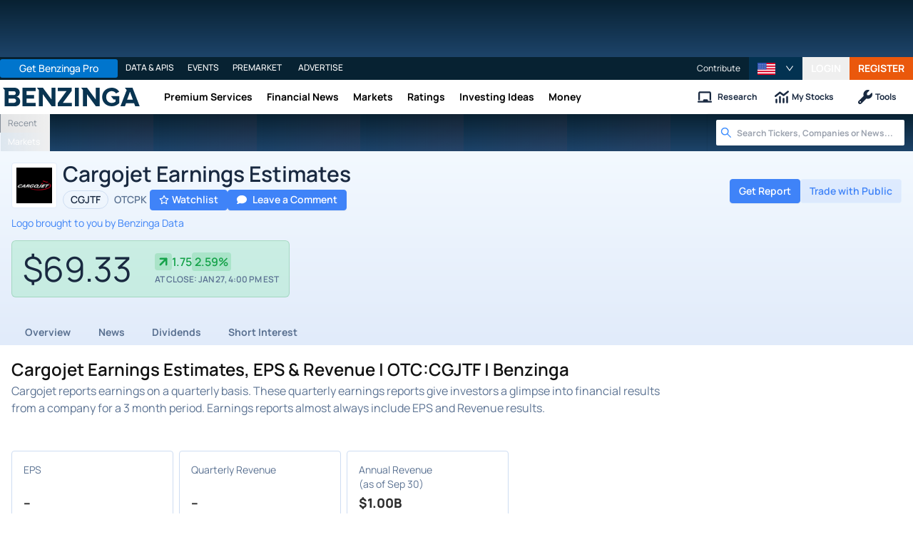

--- FILE ---
content_type: text/html; charset=utf-8
request_url: https://www.benzinga.com/quote/CGJTF/earnings
body_size: 57661
content:
<!DOCTYPE html><html lang="en"><head><meta charSet="utf-8" data-next-head=""/><meta name="viewport" content="width=device-width" data-next-head=""/><script async="" src="//static.chartbeat.com/js/chartbeat_mab.js"></script><title data-next-head="">Cargojet Earnings Estimates, EPS &amp; Revenue | OTC:CGJTF | Benzinga</title><meta content="Copyright Benzinga. All rights reserved." name="copyright" data-next-head=""/><meta content="noindex, nofollow" name="robots" data-next-head=""/><link href="https://image-util.benzinga.com/api/v2/logos/file/image/CA14179V5036/mark_composite_light__ea21568d0b7777cf637ba2fb57815a3d.png?height=60&amp;max_width=&amp;width=60&amp;x-bz-cred=sb~l9g2TRpIoHyNEHrEGQeiRE262aBz9Xrmc1FHsHrCo20IY3vEHOD7rMtsalkhwBMECifaVphLpMttr8RJ2VsmfvSJ0qVngBxPSTDw2-ASCwdNw_BTnXA6Kkj74DbvG_DFb9Ud0BSwiADTKXToHNU6W4csO93F&amp;x-bz-exp=1769643957&amp;x-bz-security-isin=&amp;x-bz-security-symbol=CGJTF&amp;x-bz-signature=fd8eb4ac29a324af32494ac3b1e440cde01053bacce9cb3624f74e9c20a9b61d" rel="image_src" data-next-head=""/><meta content="Discover Cargojet stock earnings estimates, EPS, and revenue analysis with Benzinga. Stay informed on CGJTF&#x27;s financial performance." name="description" data-next-head=""/><link href="https://www.benzinga.com/quote/CGJTF/earnings" rel="canonical" data-next-head=""/><meta content="Benzinga" name="author" data-next-head=""/><link color="#1177BA" href="/next-assets/images/safari-pinned-tab.svg" rel="mask-icon" data-next-head=""/><link href="/next-assets/images/apple-touch-icon.png" rel="apple-touch-icon" sizes="180x180" data-next-head=""/><link href="/next-assets/images/favicon-32x32.png" rel="icon" sizes="32x32" type="image/png" data-next-head=""/><link href="/next-assets/images/favicon-16x16.png" rel="icon" sizes="16x16" type="image/png" data-next-head=""/><link href="/next-assets/site.webmanifest" rel="manifest" data-next-head=""/><link color="#5bbad5" href="/next-assets/images/safari-pinned-tab.svg" rel="mask-icon" data-next-head=""/><meta content="#2d89ef" name="msapplication-TileColor" data-next-head=""/><meta content="#ffffff" name="theme-color" data-next-head=""/><meta content="159483118580" property="fb:app_id" data-next-head=""/><link href="https://feeds.benzinga.com/benzinga" rel="alternate" title="Benzinga" type="application/rss+xml" data-next-head="" /><meta content="https://www.benzinga.com/quote/CGJTF/earnings" name="syndication-source" data-next-head=""/><meta content="summary" name="twitter:card" data-next-head=""/><meta content="@benzinga" name="twitter:site" data-next-head=""/><meta content="Cargojet Earnings Estimates, EPS &amp; Revenue | OTC:CGJTF | Benzinga" name="twitter:title" data-next-head=""/><meta content="Discover Cargojet stock earnings estimates, EPS, and revenue analysis with Benzinga. Stay informed on CGJTF&#x27;s financial performance." name="twitter:description" data-next-head=""/><meta content="https://image-util.benzinga.com/api/v2/logos/file/image/CA14179V5036/mark_composite_light__ea21568d0b7777cf637ba2fb57815a3d.png?height=60&amp;max_width=&amp;width=60&amp;x-bz-cred=sb~l9g2TRpIoHyNEHrEGQeiRE262aBz9Xrmc1FHsHrCo20IY3vEHOD7rMtsalkhwBMECifaVphLpMttr8RJ2VsmfvSJ0qVngBxPSTDw2-ASCwdNw_BTnXA6Kkj74DbvG_DFb9Ud0BSwiADTKXToHNU6W4csO93F&amp;x-bz-exp=1769643957&amp;x-bz-security-isin=&amp;x-bz-security-symbol=CGJTF&amp;x-bz-signature=fd8eb4ac29a324af32494ac3b1e440cde01053bacce9cb3624f74e9c20a9b61d" name="twitter:image:src" data-next-head=""/><meta content="Benzinga" property="og:site_name" data-next-head=""/><meta content="https://www.benzinga.com/quote/CGJTF/earnings" property="og:url" data-next-head=""/><meta content="Cargojet Earnings Estimates, EPS &amp; Revenue | OTC:CGJTF | Benzinga" property="og:title" data-next-head=""/><meta content="website" property="og:type" data-next-head=""/><meta content="Discover Cargojet stock earnings estimates, EPS, and revenue analysis with Benzinga. Stay informed on CGJTF&#x27;s financial performance." property="og:description" data-next-head=""/><meta content="/next-assets/images/benzinga-schema-image-default.png" property="og:image" data-next-head=""/><meta content="image/jpeg" property="og:image:type" data-next-head=""/><meta content="1200" property="og:image:width" data-next-head=""/><meta content="630" property="og:image:height" data-next-head=""/><meta content="app-id=688949481, app-argument=https://itunes.apple.com/us/app/id688949481" name="apple-itunes-app" property="Benzinga for iOS" data-next-head=""/><meta content="yes" name="mobile-web-app-capable" data-next-head=""/><meta content="black" name="apple-mobile-web-app-status-bar-style" data-next-head=""/><meta content="max-image-preview:large" name="robots" data-next-head=""/><link href="/manifest.json" rel="manifest" data-next-head=""/><meta content="648186192" property="fb:admins" data-next-head=""/><meta content="B01B3489A33F83DDA4083E88C260097C" name="msvalidate.01" data-next-head=""/><meta content="84f3b1552db5dfbe" name="y_key" data-next-head=""/><meta content="101a0095-334d-4935-b87e-0e8fc771214e" name="fo-verify" data-next-head=""/><meta content="English" name="language" data-next-head=""/><link href="https://www.benzinga.com/quote/CGJTF/earnings" hrefLang="x-default" rel="alternate" data-next-head=""/><link href="https://www.benzinga.com/quote/CGJTF/earnings" hrefLang="en" rel="alternate" data-next-head=""/><link as="image" fetchPriority="low" href="https://image-util.benzinga.com/api/v2/logos/file/image/CA14179V5036/mark_composite_light__ea21568d0b7777cf637ba2fb57815a3d.png?height=60&amp;max_width=&amp;width=60&amp;x-bz-cred=sb~l9g2TRpIoHyNEHrEGQeiRE262aBz9Xrmc1FHsHrCo20IY3vEHOD7rMtsalkhwBMECifaVphLpMttr8RJ2VsmfvSJ0qVngBxPSTDw2-ASCwdNw_BTnXA6Kkj74DbvG_DFb9Ud0BSwiADTKXToHNU6W4csO93F&amp;x-bz-exp=1769643957&amp;x-bz-security-isin=&amp;x-bz-security-symbol=CGJTF&amp;x-bz-signature=fd8eb4ac29a324af32494ac3b1e440cde01053bacce9cb3624f74e9c20a9b61d" imageSrcSet="https://image-util.benzinga.com/api/v2/logos/file/image/CA14179V5036/mark_composite_light__ea21568d0b7777cf637ba2fb57815a3d.png?height=60&amp;max_width=&amp;width=60&amp;x-bz-cred=sb~l9g2TRpIoHyNEHrEGQeiRE262aBz9Xrmc1FHsHrCo20IY3vEHOD7rMtsalkhwBMECifaVphLpMttr8RJ2VsmfvSJ0qVngBxPSTDw2-ASCwdNw_BTnXA6Kkj74DbvG_DFb9Ud0BSwiADTKXToHNU6W4csO93F&amp;x-bz-exp=1769643957&amp;x-bz-security-isin=&amp;x-bz-security-symbol=CGJTF&amp;x-bz-signature=fd8eb4ac29a324af32494ac3b1e440cde01053bacce9cb3624f74e9c20a9b61d 1x, https://image-util.benzinga.com/api/v2/logos/file/image/CA14179V5036/mark_composite_light__ea21568d0b7777cf637ba2fb57815a3d.png?height=60&amp;max_width=&amp;width=60&amp;x-bz-cred=sb~l9g2TRpIoHyNEHrEGQeiRE262aBz9Xrmc1FHsHrCo20IY3vEHOD7rMtsalkhwBMECifaVphLpMttr8RJ2VsmfvSJ0qVngBxPSTDw2-ASCwdNw_BTnXA6Kkj74DbvG_DFb9Ud0BSwiADTKXToHNU6W4csO93F&amp;x-bz-exp=1769643957&amp;x-bz-security-isin=&amp;x-bz-security-symbol=CGJTF&amp;x-bz-signature=fd8eb4ac29a324af32494ac3b1e440cde01053bacce9cb3624f74e9c20a9b61d 2x" rel="preload" data-next-head=""/><link crossorigin="use-credentials" href="https://accounts.benzinga.com" rel="preconnect"/><link crossorigin="use-credentials" href="https://cdn.benzinga.com" rel="preconnect"/><link crossorigin="use-credentials" href="https://cdn.segment.com" rel="preconnect"/><link crossorigin="use-credentials" href="https://data-api-next.benzinga.com" rel="preconnect"/><link crossorigin="use-credentials" href="https://logx.optimizely.com" rel="dns-prefetch"/><link crossorigin="use-credentials" href="https://cdn.optimizely.com" rel="dns-prefetch"/><link href="https://ads.adthrive.com" rel="dns-prefetch"/><link href="https://www.googletagservices.com" rel="dns-prefetch"/><link href="https://www.googletagmanager.com" rel="dns-prefetch"/><link href="https://s3.tradingview.com" rel="dns-prefetch"/><link href="https://cdn.sophi.io" rel="dns-prefetch"/><link href="https://securepubads.g.doubleclick.net/tag/js/gpt.js" rel="dns-prefetch"/><link as="script" href="https://securepubads.g.doubleclick.net/tag/js/gpt.js" rel="preload"/><link as="script" href="https://www.google-analytics.com/analytics.js" rel="preload"/><link as="script" href="https://static.chartbeat.com/js/chartbeat.js" rel="preload"/><link rel="preload" href="/_next/static/media/af45276ac0342444-s.p.woff2" as="font" type="font/woff2" crossorigin="anonymous" data-next-font="size-adjust"/><link rel="preload" href="/_next/static/media/6fdd390c5a349330-s.p.woff2" as="font" type="font/woff2" crossorigin="anonymous" data-next-font="size-adjust"/><link rel="preload" href="/_next/static/media/33a31a2ac7b3f649-s.p.woff2" as="font" type="font/woff2" crossorigin="anonymous" data-next-font="size-adjust"/><link rel="preload" href="/_next/static/media/ae91174a65cf5fa0-s.p.woff2" as="font" type="font/woff2" crossorigin="anonymous" data-next-font="size-adjust"/><link rel="preload" href="/_next/static/media/cc0e4e1d63f725a6-s.p.woff2" as="font" type="font/woff2" crossorigin="anonymous" data-next-font="size-adjust"/><link rel="preload" href="/_next/static/media/2793745ad926fd24-s.p.woff2" as="font" type="font/woff2" crossorigin="anonymous" data-next-font="size-adjust"/><link rel="preload" href="/_next/static/css/242666c11f3f09a7.css" as="style"/><link rel="preload" href="/_next/static/css/bf617bc288b1aadc.css" as="style"/><script type="application/ld+json" data-next-head="">{ "@context": "http://schema.org", "@type": "WebPage", "publisher": {"@type":"Organization","logo":{"@type":"ImageObject","url":"/next-assets/images/schema-publisher-logo-benzinga.png"},"name":"Benzinga","url":"https://www.benzinga.com"}, "mainEntityOfPage": { "@type": "WebPage", "@id": "https://www.benzinga.com/quote/CGJTF/earnings" }, "headline": "Cargojet Earnings Estimates, EPS & Revenue | OTC:CGJTF | Benzinga", "url": "https://www.benzinga.com/quote/CGJTF/earnings", "dateCreated": "2019-01-01T01:01:01", "datePublished": "2019-01-01T01:01:01", "dateModified": "2026-01-26T18:42:13.416-05:00", "creator": { "@type": "Person", "name": "Benzinga" }, "author": { "@type": "Person", "name": "Benzinga" }, "description": "Discover Cargojet stock earnings estimates, EPS, and revenue analysis with Benzinga. Stay informed on CGJTF's financial performance.", "keywords": ["symbol: CGJTF","section: earnings"], "mentions": [], "image": "https://image-util.benzinga.com/api/v2/logos/file/image/CA14179V5036/mark_composite_light__ea21568d0b7777cf637ba2fb57815a3d.png?height=60&max_width=&width=60&x-bz-cred=sb~l9g2TRpIoHyNEHrEGQeiRE262aBz9Xrmc1FHsHrCo20IY3vEHOD7rMtsalkhwBMECifaVphLpMttr8RJ2VsmfvSJ0qVngBxPSTDw2-ASCwdNw_BTnXA6Kkj74DbvG_DFb9Ud0BSwiADTKXToHNU6W4csO93F&x-bz-exp=1769643957&x-bz-security-isin=&x-bz-security-symbol=CGJTF&x-bz-signature=fd8eb4ac29a324af32494ac3b1e440cde01053bacce9cb3624f74e9c20a9b61d" }</script><script type="application/ld+json" data-next-head="">{ "@context": "http://schema.org", "@type": "NewsMediaOrganization", "name": "Benzinga", "email": "info@benzinga.com", "legalName": "Benzinga", "telephone": "877-440-9464", "url": "https://www.benzinga.com/", "logo": "/next-assets/images/schema-publisher-logo-benzinga.png", "image": "/next-assets/images/benzinga-schema-image-default.png", "address": { "@type": "PostalAddress", "addressLocality": "Detroit", "addressRegion": "MI", "postalCode": "48226", "streetAddress": "1 Campus Martius Suite 200", "addressCountry": "US" }, "sameAs": [ "https://www.facebook.com/pages/Benzingacom/159483118580?v=app_7146470109", "https://twitter.com/benzinga", "https://www.linkedin.com/company/benzinga", "https://plus.google.com/108838891574408087738/posts", "https://www.youtube.com/user/BenzingaTV" ], "brand": [ { "@type": "Brand", "name": "PreMarket Playbook", "url": "https://www.benzinga.com/premarket" }, { "@type": "Brand", "name": "Benzinga Markets", "url": "https://www.benzinga.com/markets/" }, { "@type": "Brand", "name": "Benzinga Pro", "url": "https://pro.benzinga.com/" }, { "@type": "Brand", "name": "Benzinga Cloud: Data & APIs", "url": "https://www.benzinga.com/apis" }, { "@type": "Brand", "name": "Benzinga Events", "url": "https://www.benzinga.com/events" }, { "@type": "Brand", "name": "Benzinga Money", "url": "https://www.benzinga.com/money/" } ] }</script><script id="voice-search-schema" type="application/ld+json" data-next-head="">{"@context":"https://schema.org/","@type":"WebPage","name":"Benzinga","speakable":{"@type":"SpeakableSpecification","xpath":["/html/head/title","/html/head/meta[@name='description']/@content"]},"url":"https://www.benzinga.com/"}</script><script id="sitelink-search-schema" type="application/ld+json" data-next-head="">{"@context":"https://schema.org/","@type":"WebSite","name":"Benzinga","potentialAction":{"@type":"SearchAction","query-input":"required name=search_term_string","target":"https://www.benzinga.com/search/fast?cx={search_term_string}"},"url":"https://www.benzinga.com/"}</script><script id="navigation-header-schema" type="application/ld+json" data-next-head="">{"@context":"https://schema.org","@type":"SiteNavigationElement","Name":["Premium Services","Financial News","Markets","Ratings","Investing Ideas","Money"],"Url":["https://www.benzinga.com/services","https://www.benzinga.com/news","https://www.benzinga.com/markets","https://www.benzinga.com/analyst-stock-ratings","https://www.benzinga.com/trading-ideas","https://www.benzinga.com/money"]}</script><script id="faq-schema" type="application/ld+json" data-next-head="">{"@context":"https://schema.org","@type":"FAQPage","mainEntity":[{"@type":"Question","acceptedAnswer":{"@type":"Answer","text":"There are no earnings for Cargojet"},"name":"When is Cargojet (OTCPK:CGJTF) reporting earnings?"},{"@type":"Question","acceptedAnswer":{"@type":"Answer","text":"There are no earnings for Cargojet"},"name":"What were the latest earnings per share (EPS) for Cargojet (OTCPK:CGJTF)?"},{"@type":"Question","acceptedAnswer":{"@type":"Answer","text":"There are no earnings for Cargojet"},"name":"What were Cargojet’s (OTCPK:CGJTF) revenues?"}]}</script><style>:root, :host {
  --fa-font-solid: normal 900 1em/1 "Font Awesome 6 Free";
  --fa-font-regular: normal 400 1em/1 "Font Awesome 6 Free";
  --fa-font-light: normal 300 1em/1 "Font Awesome 6 Pro";
  --fa-font-thin: normal 100 1em/1 "Font Awesome 6 Pro";
  --fa-font-duotone: normal 900 1em/1 "Font Awesome 6 Duotone";
  --fa-font-duotone-regular: normal 400 1em/1 "Font Awesome 6 Duotone";
  --fa-font-duotone-light: normal 300 1em/1 "Font Awesome 6 Duotone";
  --fa-font-duotone-thin: normal 100 1em/1 "Font Awesome 6 Duotone";
  --fa-font-brands: normal 400 1em/1 "Font Awesome 6 Brands";
  --fa-font-sharp-solid: normal 900 1em/1 "Font Awesome 6 Sharp";
  --fa-font-sharp-regular: normal 400 1em/1 "Font Awesome 6 Sharp";
  --fa-font-sharp-light: normal 300 1em/1 "Font Awesome 6 Sharp";
  --fa-font-sharp-thin: normal 100 1em/1 "Font Awesome 6 Sharp";
  --fa-font-sharp-duotone-solid: normal 900 1em/1 "Font Awesome 6 Sharp Duotone";
  --fa-font-sharp-duotone-regular: normal 400 1em/1 "Font Awesome 6 Sharp Duotone";
  --fa-font-sharp-duotone-light: normal 300 1em/1 "Font Awesome 6 Sharp Duotone";
  --fa-font-sharp-duotone-thin: normal 100 1em/1 "Font Awesome 6 Sharp Duotone";
}

svg:not(:root).svg-inline--fa, svg:not(:host).svg-inline--fa {
  overflow: visible;
  box-sizing: content-box;
}

.svg-inline--fa {
  display: var(--fa-display, inline-block);
  height: 1em;
  overflow: visible;
  vertical-align: -0.125em;
}
.svg-inline--fa.fa-2xs {
  vertical-align: 0.1em;
}
.svg-inline--fa.fa-xs {
  vertical-align: 0em;
}
.svg-inline--fa.fa-sm {
  vertical-align: -0.0714285705em;
}
.svg-inline--fa.fa-lg {
  vertical-align: -0.2em;
}
.svg-inline--fa.fa-xl {
  vertical-align: -0.25em;
}
.svg-inline--fa.fa-2xl {
  vertical-align: -0.3125em;
}
.svg-inline--fa.fa-pull-left {
  margin-right: var(--fa-pull-margin, 0.3em);
  width: auto;
}
.svg-inline--fa.fa-pull-right {
  margin-left: var(--fa-pull-margin, 0.3em);
  width: auto;
}
.svg-inline--fa.fa-li {
  width: var(--fa-li-width, 2em);
  top: 0.25em;
}
.svg-inline--fa.fa-fw {
  width: var(--fa-fw-width, 1.25em);
}

.fa-layers svg.svg-inline--fa {
  bottom: 0;
  left: 0;
  margin: auto;
  position: absolute;
  right: 0;
  top: 0;
}

.fa-layers-counter, .fa-layers-text {
  display: inline-block;
  position: absolute;
  text-align: center;
}

.fa-layers {
  display: inline-block;
  height: 1em;
  position: relative;
  text-align: center;
  vertical-align: -0.125em;
  width: 1em;
}
.fa-layers svg.svg-inline--fa {
  transform-origin: center center;
}

.fa-layers-text {
  left: 50%;
  top: 50%;
  transform: translate(-50%, -50%);
  transform-origin: center center;
}

.fa-layers-counter {
  background-color: var(--fa-counter-background-color, #ff253a);
  border-radius: var(--fa-counter-border-radius, 1em);
  box-sizing: border-box;
  color: var(--fa-inverse, #fff);
  line-height: var(--fa-counter-line-height, 1);
  max-width: var(--fa-counter-max-width, 5em);
  min-width: var(--fa-counter-min-width, 1.5em);
  overflow: hidden;
  padding: var(--fa-counter-padding, 0.25em 0.5em);
  right: var(--fa-right, 0);
  text-overflow: ellipsis;
  top: var(--fa-top, 0);
  transform: scale(var(--fa-counter-scale, 0.25));
  transform-origin: top right;
}

.fa-layers-bottom-right {
  bottom: var(--fa-bottom, 0);
  right: var(--fa-right, 0);
  top: auto;
  transform: scale(var(--fa-layers-scale, 0.25));
  transform-origin: bottom right;
}

.fa-layers-bottom-left {
  bottom: var(--fa-bottom, 0);
  left: var(--fa-left, 0);
  right: auto;
  top: auto;
  transform: scale(var(--fa-layers-scale, 0.25));
  transform-origin: bottom left;
}

.fa-layers-top-right {
  top: var(--fa-top, 0);
  right: var(--fa-right, 0);
  transform: scale(var(--fa-layers-scale, 0.25));
  transform-origin: top right;
}

.fa-layers-top-left {
  left: var(--fa-left, 0);
  right: auto;
  top: var(--fa-top, 0);
  transform: scale(var(--fa-layers-scale, 0.25));
  transform-origin: top left;
}

.fa-1x {
  font-size: 1em;
}

.fa-2x {
  font-size: 2em;
}

.fa-3x {
  font-size: 3em;
}

.fa-4x {
  font-size: 4em;
}

.fa-5x {
  font-size: 5em;
}

.fa-6x {
  font-size: 6em;
}

.fa-7x {
  font-size: 7em;
}

.fa-8x {
  font-size: 8em;
}

.fa-9x {
  font-size: 9em;
}

.fa-10x {
  font-size: 10em;
}

.fa-2xs {
  font-size: 0.625em;
  line-height: 0.1em;
  vertical-align: 0.225em;
}

.fa-xs {
  font-size: 0.75em;
  line-height: 0.0833333337em;
  vertical-align: 0.125em;
}

.fa-sm {
  font-size: 0.875em;
  line-height: 0.0714285718em;
  vertical-align: 0.0535714295em;
}

.fa-lg {
  font-size: 1.25em;
  line-height: 0.05em;
  vertical-align: -0.075em;
}

.fa-xl {
  font-size: 1.5em;
  line-height: 0.0416666682em;
  vertical-align: -0.125em;
}

.fa-2xl {
  font-size: 2em;
  line-height: 0.03125em;
  vertical-align: -0.1875em;
}

.fa-fw {
  text-align: center;
  width: 1.25em;
}

.fa-ul {
  list-style-type: none;
  margin-left: var(--fa-li-margin, 2.5em);
  padding-left: 0;
}
.fa-ul > li {
  position: relative;
}

.fa-li {
  left: calc(-1 * var(--fa-li-width, 2em));
  position: absolute;
  text-align: center;
  width: var(--fa-li-width, 2em);
  line-height: inherit;
}

.fa-border {
  border-color: var(--fa-border-color, #eee);
  border-radius: var(--fa-border-radius, 0.1em);
  border-style: var(--fa-border-style, solid);
  border-width: var(--fa-border-width, 0.08em);
  padding: var(--fa-border-padding, 0.2em 0.25em 0.15em);
}

.fa-pull-left {
  float: left;
  margin-right: var(--fa-pull-margin, 0.3em);
}

.fa-pull-right {
  float: right;
  margin-left: var(--fa-pull-margin, 0.3em);
}

.fa-beat {
  animation-name: fa-beat;
  animation-delay: var(--fa-animation-delay, 0s);
  animation-direction: var(--fa-animation-direction, normal);
  animation-duration: var(--fa-animation-duration, 1s);
  animation-iteration-count: var(--fa-animation-iteration-count, infinite);
  animation-timing-function: var(--fa-animation-timing, ease-in-out);
}

.fa-bounce {
  animation-name: fa-bounce;
  animation-delay: var(--fa-animation-delay, 0s);
  animation-direction: var(--fa-animation-direction, normal);
  animation-duration: var(--fa-animation-duration, 1s);
  animation-iteration-count: var(--fa-animation-iteration-count, infinite);
  animation-timing-function: var(--fa-animation-timing, cubic-bezier(0.28, 0.84, 0.42, 1));
}

.fa-fade {
  animation-name: fa-fade;
  animation-delay: var(--fa-animation-delay, 0s);
  animation-direction: var(--fa-animation-direction, normal);
  animation-duration: var(--fa-animation-duration, 1s);
  animation-iteration-count: var(--fa-animation-iteration-count, infinite);
  animation-timing-function: var(--fa-animation-timing, cubic-bezier(0.4, 0, 0.6, 1));
}

.fa-beat-fade {
  animation-name: fa-beat-fade;
  animation-delay: var(--fa-animation-delay, 0s);
  animation-direction: var(--fa-animation-direction, normal);
  animation-duration: var(--fa-animation-duration, 1s);
  animation-iteration-count: var(--fa-animation-iteration-count, infinite);
  animation-timing-function: var(--fa-animation-timing, cubic-bezier(0.4, 0, 0.6, 1));
}

.fa-flip {
  animation-name: fa-flip;
  animation-delay: var(--fa-animation-delay, 0s);
  animation-direction: var(--fa-animation-direction, normal);
  animation-duration: var(--fa-animation-duration, 1s);
  animation-iteration-count: var(--fa-animation-iteration-count, infinite);
  animation-timing-function: var(--fa-animation-timing, ease-in-out);
}

.fa-shake {
  animation-name: fa-shake;
  animation-delay: var(--fa-animation-delay, 0s);
  animation-direction: var(--fa-animation-direction, normal);
  animation-duration: var(--fa-animation-duration, 1s);
  animation-iteration-count: var(--fa-animation-iteration-count, infinite);
  animation-timing-function: var(--fa-animation-timing, linear);
}

.fa-spin {
  animation-name: fa-spin;
  animation-delay: var(--fa-animation-delay, 0s);
  animation-direction: var(--fa-animation-direction, normal);
  animation-duration: var(--fa-animation-duration, 2s);
  animation-iteration-count: var(--fa-animation-iteration-count, infinite);
  animation-timing-function: var(--fa-animation-timing, linear);
}

.fa-spin-reverse {
  --fa-animation-direction: reverse;
}

.fa-pulse,
.fa-spin-pulse {
  animation-name: fa-spin;
  animation-direction: var(--fa-animation-direction, normal);
  animation-duration: var(--fa-animation-duration, 1s);
  animation-iteration-count: var(--fa-animation-iteration-count, infinite);
  animation-timing-function: var(--fa-animation-timing, steps(8));
}

@media (prefers-reduced-motion: reduce) {
  .fa-beat,
.fa-bounce,
.fa-fade,
.fa-beat-fade,
.fa-flip,
.fa-pulse,
.fa-shake,
.fa-spin,
.fa-spin-pulse {
    animation-delay: -1ms;
    animation-duration: 1ms;
    animation-iteration-count: 1;
    transition-delay: 0s;
    transition-duration: 0s;
  }
}
@keyframes fa-beat {
  0%, 90% {
    transform: scale(1);
  }
  45% {
    transform: scale(var(--fa-beat-scale, 1.25));
  }
}
@keyframes fa-bounce {
  0% {
    transform: scale(1, 1) translateY(0);
  }
  10% {
    transform: scale(var(--fa-bounce-start-scale-x, 1.1), var(--fa-bounce-start-scale-y, 0.9)) translateY(0);
  }
  30% {
    transform: scale(var(--fa-bounce-jump-scale-x, 0.9), var(--fa-bounce-jump-scale-y, 1.1)) translateY(var(--fa-bounce-height, -0.5em));
  }
  50% {
    transform: scale(var(--fa-bounce-land-scale-x, 1.05), var(--fa-bounce-land-scale-y, 0.95)) translateY(0);
  }
  57% {
    transform: scale(1, 1) translateY(var(--fa-bounce-rebound, -0.125em));
  }
  64% {
    transform: scale(1, 1) translateY(0);
  }
  100% {
    transform: scale(1, 1) translateY(0);
  }
}
@keyframes fa-fade {
  50% {
    opacity: var(--fa-fade-opacity, 0.4);
  }
}
@keyframes fa-beat-fade {
  0%, 100% {
    opacity: var(--fa-beat-fade-opacity, 0.4);
    transform: scale(1);
  }
  50% {
    opacity: 1;
    transform: scale(var(--fa-beat-fade-scale, 1.125));
  }
}
@keyframes fa-flip {
  50% {
    transform: rotate3d(var(--fa-flip-x, 0), var(--fa-flip-y, 1), var(--fa-flip-z, 0), var(--fa-flip-angle, -180deg));
  }
}
@keyframes fa-shake {
  0% {
    transform: rotate(-15deg);
  }
  4% {
    transform: rotate(15deg);
  }
  8%, 24% {
    transform: rotate(-18deg);
  }
  12%, 28% {
    transform: rotate(18deg);
  }
  16% {
    transform: rotate(-22deg);
  }
  20% {
    transform: rotate(22deg);
  }
  32% {
    transform: rotate(-12deg);
  }
  36% {
    transform: rotate(12deg);
  }
  40%, 100% {
    transform: rotate(0deg);
  }
}
@keyframes fa-spin {
  0% {
    transform: rotate(0deg);
  }
  100% {
    transform: rotate(360deg);
  }
}
.fa-rotate-90 {
  transform: rotate(90deg);
}

.fa-rotate-180 {
  transform: rotate(180deg);
}

.fa-rotate-270 {
  transform: rotate(270deg);
}

.fa-flip-horizontal {
  transform: scale(-1, 1);
}

.fa-flip-vertical {
  transform: scale(1, -1);
}

.fa-flip-both,
.fa-flip-horizontal.fa-flip-vertical {
  transform: scale(-1, -1);
}

.fa-rotate-by {
  transform: rotate(var(--fa-rotate-angle, 0));
}

.fa-stack {
  display: inline-block;
  vertical-align: middle;
  height: 2em;
  position: relative;
  width: 2.5em;
}

.fa-stack-1x,
.fa-stack-2x {
  bottom: 0;
  left: 0;
  margin: auto;
  position: absolute;
  right: 0;
  top: 0;
  z-index: var(--fa-stack-z-index, auto);
}

.svg-inline--fa.fa-stack-1x {
  height: 1em;
  width: 1.25em;
}
.svg-inline--fa.fa-stack-2x {
  height: 2em;
  width: 2.5em;
}

.fa-inverse {
  color: var(--fa-inverse, #fff);
}

.sr-only,
.fa-sr-only {
  position: absolute;
  width: 1px;
  height: 1px;
  padding: 0;
  margin: -1px;
  overflow: hidden;
  clip: rect(0, 0, 0, 0);
  white-space: nowrap;
  border-width: 0;
}

.sr-only-focusable:not(:focus),
.fa-sr-only-focusable:not(:focus) {
  position: absolute;
  width: 1px;
  height: 1px;
  padding: 0;
  margin: -1px;
  overflow: hidden;
  clip: rect(0, 0, 0, 0);
  white-space: nowrap;
  border-width: 0;
}

.svg-inline--fa .fa-primary {
  fill: var(--fa-primary-color, currentColor);
  opacity: var(--fa-primary-opacity, 1);
}

.svg-inline--fa .fa-secondary {
  fill: var(--fa-secondary-color, currentColor);
  opacity: var(--fa-secondary-opacity, 0.4);
}

.svg-inline--fa.fa-swap-opacity .fa-primary {
  opacity: var(--fa-secondary-opacity, 0.4);
}

.svg-inline--fa.fa-swap-opacity .fa-secondary {
  opacity: var(--fa-primary-opacity, 1);
}

.svg-inline--fa mask .fa-primary,
.svg-inline--fa mask .fa-secondary {
  fill: black;
}</style><script data-nscript="beforeInteractive" id="chartbeat">
  (function() {
    var pageDomain = window.location.hostname || "";

    // Check if current domain is a test domain
    if (pageDomain === "" || pageDomain.includes("zingbot") || pageDomain.includes("local.") || pageDomain.includes("bzsbx.") || pageDomain.includes("moneysbx.")) {
      pageDomain = 'zingbot.bz';
    } else if('benzinga.com' === '') {
      pageDomain = pageDomain.replace('www.', '');
    } else {
      pageDomain = 'benzinga.com';
    }

    var _sf_async_config = window._sf_async_config = (window._sf_async_config || {});
    _sf_async_config.uid = '2586';
    _sf_async_config.domain = pageDomain;
    _sf_async_config.useCanonical = true;
    _sf_async_config.useCanonicalDomain = false;
    _sf_async_config.sections =  '';
    _sf_async_config.authors = '';
    _sf_async_config.flickerControl = false;

    var _cbq = window._cbq = (window._cbq || []);

    function loadChartbeat(userType) {
      _cbq.push(['_acct', userType]);

      var e = document.createElement('script');
      var n = document.getElementsByTagName('script')[0];
      e.type = 'text/javascript';
      e.async = true;
      e.src = 'https://static.chartbeat.com/js/chartbeat.js';
      n.parentNode.insertBefore(e, n);
    }
    window.loadChartbeat = loadChartbeat;
  })();
</script><script type="text/javascript">window.OneSignal = window.OneSignal || [];</script><link rel="stylesheet" href="/_next/static/css/242666c11f3f09a7.css" data-n-g=""/><link rel="stylesheet" href="/_next/static/css/bf617bc288b1aadc.css" data-n-p=""/><noscript data-n-css=""></noscript><script defer="" noModule="" src="/_next/static/chunks/polyfills-42372ed130431b0a.js"></script><script src="/_next/static/chunks/webpack-5e87bfa0589e256c.js" defer=""></script><script src="/_next/static/chunks/framework-0d42a49c019d47c4.js" defer=""></script><script src="/_next/static/chunks/main-8ed334bc77528288.js" defer=""></script><script src="/_next/static/chunks/pages/_app-e2a70c2efde0829f.js" defer=""></script><script src="/_next/static/chunks/278aa4fa-049f6a6f71d7972e.js" defer=""></script><script src="/_next/static/chunks/4e7ef0a2-9e0415ce140545c8.js" defer=""></script><script src="/_next/static/chunks/2c25ec24-dd03be8b449120c5.js" defer=""></script><script src="/_next/static/chunks/2f7fae10-de10747cc1e0a97f.js" defer=""></script><script src="/_next/static/chunks/8184b75a-60f4dd4e19177396.js" defer=""></script><script src="/_next/static/chunks/e909c55d-4cbaa0bce0f6a1ee.js" defer=""></script><script src="/_next/static/chunks/71048281-090354387ac949fb.js" defer=""></script><script src="/_next/static/chunks/ae9cca2d-89035fa46b85cca6.js" defer=""></script><script src="/_next/static/chunks/e296efd9-0b509d20bd264089.js" defer=""></script><script src="/_next/static/chunks/9b6c5ff0-d67b7e9dffbdf357.js" defer=""></script><script src="/_next/static/chunks/da690673-1f947d053e008193.js" defer=""></script><script src="/_next/static/chunks/70428-c6ef81b1e5051e2a.js" defer=""></script><script src="/_next/static/chunks/79676-0e0511e5ebc5b7be.js" defer=""></script><script src="/_next/static/chunks/65332-73611a94bae9d61a.js" defer=""></script><script src="/_next/static/chunks/59193-edc5d18d5c04aa55.js" defer=""></script><script src="/_next/static/chunks/379-2b44eb500b6bb3b6.js" defer=""></script><script src="/_next/static/chunks/96341-e103caa71d264079.js" defer=""></script><script src="/_next/static/chunks/21911-8ee8ce942ced01a3.js" defer=""></script><script src="/_next/static/chunks/79650-4db5507709cf0a88.js" defer=""></script><script src="/_next/static/chunks/44161-83342a7a3dda3c59.js" defer=""></script><script src="/_next/static/chunks/51642-196c9b00a26a9a95.js" defer=""></script><script src="/_next/static/chunks/3707-6749e4d64e66499c.js" defer=""></script><script src="/_next/static/chunks/58500-b19dbc7aa37dad13.js" defer=""></script><script src="/_next/static/chunks/71259-f51d0e2bde374fd9.js" defer=""></script><script src="/_next/static/chunks/16836-d2b96f14cbc8dcec.js" defer=""></script><script src="/_next/static/chunks/37697-b4ddd3f21899b9d1.js" defer=""></script><script src="/_next/static/chunks/77285-f737ad5eed6b03f7.js" defer=""></script><script src="/_next/static/chunks/41503-3e4f26df1dcd1bb2.js" defer=""></script><script src="/_next/static/chunks/72053-d0847899dd4b0793.js" defer=""></script><script src="/_next/static/chunks/72038-d6b9850b095535b7.js" defer=""></script><script src="/_next/static/chunks/71052-b02872008e996f85.js" defer=""></script><script src="/_next/static/chunks/96302-9400c94d5dd5e4eb.js" defer=""></script><script src="/_next/static/chunks/97867-18fc247ec32ea6bf.js" defer=""></script><script src="/_next/static/chunks/46676-658a5184948fa883.js" defer=""></script><script src="/_next/static/chunks/74237-4a860255e1574f93.js" defer=""></script><script src="/_next/static/chunks/48919-874225921fb1da07.js" defer=""></script><script src="/_next/static/chunks/34078-ce3fe9e50b5d77c9.js" defer=""></script><script src="/_next/static/chunks/7668-8067a396d0e93d67.js" defer=""></script><script src="/_next/static/chunks/21741-86684c2d3a941b41.js" defer=""></script><script src="/_next/static/chunks/68270-2d1e78f4972d32e6.js" defer=""></script><script src="/_next/static/chunks/37913-18fd168f01a2cd33.js" defer=""></script><script src="/_next/static/chunks/40857-875003d9ad631888.js" defer=""></script><script src="/_next/static/chunks/55332-9d662737c678f027.js" defer=""></script><script src="/_next/static/chunks/4478-f562ff300a09cfd6.js" defer=""></script><script src="/_next/static/chunks/91903-3907c33709bcbf3f.js" defer=""></script><script src="/_next/static/chunks/49319-41fc2e8fc6440282.js" defer=""></script><script src="/_next/static/chunks/34648-23cc5bae4635aeac.js" defer=""></script><script src="/_next/static/chunks/46765-7307083193a409fd.js" defer=""></script><script src="/_next/static/chunks/76383-cdab901b0ec0dda0.js" defer=""></script><script src="/_next/static/chunks/5998-e0b3bab9bcbee609.js" defer=""></script><script src="/_next/static/chunks/20436-39fca9a309128494.js" defer=""></script><script src="/_next/static/chunks/35605-9578fb5d6700cda3.js" defer=""></script><script src="/_next/static/chunks/41761-bc8f45777a5c2055.js" defer=""></script><script src="/_next/static/chunks/94441-51e1855e12d45403.js" defer=""></script><script src="/_next/static/chunks/47411-8223787ce8a71ceb.js" defer=""></script><script src="/_next/static/chunks/56266-d167f19068dca6a1.js" defer=""></script><script src="/_next/static/chunks/20767-4948884420dbf1fb.js" defer=""></script><script src="/_next/static/chunks/67566-5baf607d81342721.js" defer=""></script><script src="/_next/static/chunks/34522-c66ea3e8dd5f6422.js" defer=""></script><script src="/_next/static/chunks/41103-384b20fa0608466a.js" defer=""></script><script src="/_next/static/chunks/pages/quote/%5Bticker%5D/earnings-1a055f9ac292221d.js" defer=""></script><script src="/_next/static/rFmx8491bkZC6-LZZRtzi/_buildManifest.js" defer=""></script><script src="/_next/static/rFmx8491bkZC6-LZZRtzi/_ssgManifest.js" defer=""></script><style data-styled="" data-styled-version="6.1.18">[data-hot-toast] [data-icon]{width:16px!important;height:16px!important;min-width:16px!important;min-height:16px!important;}/*!sc*/
[data-hot-toast] [data-icon] svg{width:16px!important;height:16px!important;}/*!sc*/
.bz-featured-ad{position:relative;}/*!sc*/
.bz-featured-ad::after{position:absolute;content:'Featured Ad';padding:1px 10px;vertical-align:super;font-size:12px;display:inline-block;background:#f5f5f5;border-radius:16px;margin-left:3px;border:1px solid #cacaca;bottom:5px;left:inherit;}/*!sc*/
data-styled.g37[id="sc-global-fUvVbA1"]{content:"sc-global-fUvVbA1,"}/*!sc*/
.cqmBiN{font-size:14px;color:#192940;font-weight:600;display:inline-flex;text-decoration:none;align-items:center;justify-content:center;line-height:1rem;background:#ffffff;box-shadow:0 1px 2px 0 rgba(0, 0, 0, 0.05);border:solid 1px #E1EBFA;border-radius:4px;padding-top:0.5rem;padding-bottom:0.5rem;padding-left:0.75rem;padding-right:0.75rem;transition:0.25s background-color ease-in-out,0.25s color ease-in-out,0.25s border-color ease-in-out;}/*!sc*/
.cqmBiN >span{display:contents;}/*!sc*/
.cqmBiN.sm{padding-left:0.35rem;padding-right:0.35rem;width:auto;height:24px;font-size:0.75rem;border-radius:0.25rem;}/*!sc*/
.cqmBiN.lg{height:56px;padding:1rem 2.5rem;font-weight:700;font-size:1rem;line-height:1.25rem;}/*!sc*/
.cqmBiN.fusion-md{height:40px;padding:0 1rem;font-weight:700;flex-shrink:0;}/*!sc*/
.cqmBiN:focus{outline:none;}/*!sc*/
.cqmBiN.danger{color:#c81e1e;border:solid 1px #f98080;background:#fdf2f2;}/*!sc*/
.cqmBiN.danger:hover{background:#fde8e8;}/*!sc*/
.cqmBiN.flat{color:#395173;border:solid 1px #E1EBFA;background:transparent;}/*!sc*/
.cqmBiN.danger-filled{color:#ffffff;border:solid 1px #e02424;background:#e02424;}/*!sc*/
.cqmBiN.danger-filled:hover{background:#f05252;}/*!sc*/
.cqmBiN.primary{color:#1a56db;border:solid 1px #3f83f8;background:#c3ddfd;}/*!sc*/
.cqmBiN.primary:hover{background:#a4cafe;}/*!sc*/
.cqmBiN.success-filled{color:#ffffff;border:solid 1px #0e9f6e;background:#0e9f6e;}/*!sc*/
.cqmBiN.success-filled:hover{background:#31c48d;}/*!sc*/
.cqmBiN.success{color:#046c4e;border:solid 1px #0e9f6e;background:#bcf0da;}/*!sc*/
.cqmBiN.success:hover{background:#84e1bc;}/*!sc*/
.cqmBiN.warning{color:#b43403;border:solid 1px #ff5a1f;background:#fcd9bd;}/*!sc*/
.cqmBiN.warning:hover{background:#fdba8c;}/*!sc*/
.cqmBiN.full{width:100%;display:inherit;}/*!sc*/
.cqmBiN.full span{width:100%;text-align:center;}/*!sc*/
.cqmBiN.cta{background-color:#002d45;color:#ffffff;height:2.5rem;letter-spacing:0.1em;text-transform:uppercase;width:100%;}/*!sc*/
.cqmBiN.cta:hover{background-color:rgb(217, 105, 0);box-shadow:0 4px 6px -1px rgba(0, 0, 0, 0.1),0 2px 4px -1px rgba(0, 0, 0, 0.06);position:relative;bottom:2px;}/*!sc*/
.cqmBiN.flat-orange{color:#ffffff;border:solid 1px #ff5a1f;background:#ff5a1f;}/*!sc*/
.cqmBiN.flat-orange:hover{background:#d03801;}/*!sc*/
.cqmBiN.flat-black{color:#ffffff;border:solid 1px #000000;background:#000000;transition:0.2s;}/*!sc*/
.cqmBiN.flat-black:hover{background:#ffffff;color:#000000;}/*!sc*/
.cqmBiN.flat-gray{color:#ffffff;border:solid 1px #5B7292;background:#5B7292;transition:0.2s;}/*!sc*/
.cqmBiN.flat-gray:hover{background:#ffffff;color:#000000;}/*!sc*/
.cqmBiN.light-gray{color:#000000;border:solid 1px #CEDDF2;background:#CEDDF2;transition:0.2s;}/*!sc*/
.cqmBiN.light-gray:hover{background:#B8CBE6;color:#000000;}/*!sc*/
.cqmBiN.flat-blue{color:#ffffff;border:solid 1px #3f83f8;background:#3f83f8;}/*!sc*/
.cqmBiN.flat-blue:hover{background:#1c64f2;}/*!sc*/
.cqmBiN.dark-blue{color:#ffffff;border:solid 1px #233876;background:#233876;}/*!sc*/
.cqmBiN.dark-blue:hover{background:#1e429f;}/*!sc*/
.cqmBiN.flat-light-blue{color:#3f83f8;border:solid 1px #e1effe;background:#e1effe;}/*!sc*/
.cqmBiN.flat-light-blue:hover{background:#c3ddfd;}/*!sc*/
.cqmBiN.flat-light-blue-outlined{color:#3f83f8;border:solid 1px #CEDDF2;background:#e1effe;box-shadow:unset;}/*!sc*/
.cqmBiN.flat-light-blue-outlined:hover{background:#c3ddfd;}/*!sc*/
.cqmBiN.flat-red{color:#ffffff;border:solid 1px #f05252;background:#f05252;}/*!sc*/
.cqmBiN.flat-red:hover{background:#e02424;}/*!sc*/
.cqmBiN.flat-ind-blue{color:#ffffff;border:solid 1px #24344F;background:#24344F;}/*!sc*/
.cqmBiN.flat-ind-blue:hover{background:#24344F;}/*!sc*/
.cqmBiN.white-outline{background:rgba(26, 121, 255, 0.05);border:1px solid #ffffff;color:#ffffff;}/*!sc*/
.cqmBiN.white-outline:hover{background:rgba(210, 210, 210, 0.1);}/*!sc*/
.cqmBiN.fusion-outline{background:rgba(26, 121, 255, 0.05);border:1px solid rgba(26, 121, 255, 0.75);color:#3f83f8;}/*!sc*/
.cqmBiN.fusion-outline:hover{background:rgba(26, 121, 255, 0.1);}/*!sc*/
.cqmBiN.fusion-secondary{background:#E1EBFA;border:0;color:#3f83f8;}/*!sc*/
.cqmBiN.fusion-secondary:hover{background:rgba(26, 121, 255, 0.1);}/*!sc*/
.cqmBiN.fusion-white{background:#ffffff;color:#3f83f8;border:none;}/*!sc*/
.cqmBiN.fusion-white:hover{background:#3f83f8;color:#ffffff;}/*!sc*/
data-styled.g40[id="sc-jSJJpv"]{content:"cqmBiN,"}/*!sc*/
.cDQGey.spinner{flex:1;display:flex;flex-direction:column;font-size:25px;align-items:center;justify-content:center;}/*!sc*/
.cDQGey.spinner .spinner-icon{color:transparent;fill:#1A79FF;-webkit-animation:spin 1s linear infinite;animation:spin 1s linear infinite;width:2rem;height:2rem;}/*!sc*/
.cDQGey.spinner .text-text{font-size:14px;color:#1A79FF;margin-top:0.5rem;}/*!sc*/
.cDQGey.spinner .sr-only{display:none;}/*!sc*/
@-moz-keyframes spin{0%{-moz-transform:rotate(0deg);-o-transform:rotate(0deg);-webkit-transform:rotate(0deg);transform:rotate(0deg);}100%{-moz-transform:rotate(359deg);-o-transform:rotate(359deg);-webkit-transform:rotate(359deg);transform:rotate(359deg);}}/*!sc*/
@-webkit-keyframes spin{0%{-moz-transform:rotate(0deg);-o-transform:rotate(0deg);-webkit-transform:rotate(0deg);transform:rotate(0deg);}100%{-moz-transform:rotate(359deg);-o-transform:rotate(359deg);-webkit-transform:rotate(359deg);transform:rotate(359deg);}}/*!sc*/
@-o-keyframes spin{0%{-moz-transform:rotate(0deg);-o-transform:rotate(0deg);-webkit-transform:rotate(0deg);transform:rotate(0deg);}100%{-moz-transform:rotate(359deg);-o-transform:rotate(359deg);-webkit-transform:rotate(359deg);transform:rotate(359deg);}}/*!sc*/
@-ms-keyframes spin{0%{-moz-transform:rotate(0deg);-o-transform:rotate(0deg);-webkit-transform:rotate(0deg);transform:rotate(0deg);}100%{-moz-transform:rotate(359deg);-o-transform:rotate(359deg);-webkit-transform:rotate(359deg);transform:rotate(359deg);}}/*!sc*/
@keyframes spin{0%{-moz-transform:rotate(0deg);-o-transform:rotate(0deg);-webkit-transform:rotate(0deg);transform:rotate(0deg);}100%{-moz-transform:rotate(359deg);-o-transform:rotate(359deg);-webkit-transform:rotate(359deg);transform:rotate(359deg);}}/*!sc*/
data-styled.g312[id="sc-lfyWtT"]{content:"cDQGey,"}/*!sc*/
.iMANZQ.tooltip-container{display:inline-flex;position:relative;align-items:center;}/*!sc*/
.iMANZQ.tooltip-container.click{cursor:pointer;}/*!sc*/
data-styled.g334[id="sc-giTvbg"]{content:"iMANZQ,"}/*!sc*/
.jkXrbQ.get-report-button button{width:100%;}/*!sc*/
data-styled.g345[id="sc-btBOeE"]{content:"jkXrbQ,"}/*!sc*/
.kCofGb{display:flex;position:relative;width:100%;padding-left:unset;}/*!sc*/
.kCofGb .search-icon{align-items:center;color:#378aff;display:flex;height:44px;justify-content:center;width:44px;}/*!sc*/
.kCofGb .cancel-button{font-size:1.2rem;padding:0 10px;color:#378aff;}/*!sc*/
.kCofGb .search-button{border-radius:0;width:50px;}/*!sc*/
.kCofGb input{background-color:transparent;border-width:0;outline:none;width:100%;font-weight:bold;font-size:16px;}/*!sc*/
data-styled.g358[id="sc-dPLShC"]{content:"kCofGb,"}/*!sc*/
.dKFrTP{width:100%;font-size:0.725rem;font-weight:600;min-height:35px;height:35px;}/*!sc*/
.dKFrTP tr{text-align:left;border-collapse:collapse;color:#ffffff;background-color:#072232;border-bottom:3px solid #2ca2d1;position:sticky;top:0;z-index:1;}/*!sc*/
.dKFrTP tr th{border-left:1px solid #aaa;}/*!sc*/
.dKFrTP tr th:first-child{border-left:none;border-left:1px solid #072232;}/*!sc*/
.dKFrTP tr th:last-of-type{text-align:right;border-right:1px solid #072232;}/*!sc*/
.dKFrTP th,.dKFrTP td{position:sticky;top:0;z-index:1;}/*!sc*/
data-styled.g365[id="sc-koKLpq"]{content:"dKFrTP,"}/*!sc*/
.jlLHeE.benzinga-core-table-container .header-container{margin-bottom:0.75rem;}/*!sc*/
.jlLHeE.benzinga-core-table-container .header-container .header-title{z-index:2;font-weight:600;font-size:14px;line-height:1;padding-right:0.5rem;word-wrap:break-word;white-space:normal;}/*!sc*/
.jlLHeE.benzinga-core-table-container .header-container .see-more-link{font-weight:700;font-size:12px;color:#3f83f8;margin-left:0.625rem;}/*!sc*/
.jlLHeE.benzinga-core-table-container .benzinga-core-table-wrapper{max-height:600px;border-left:1px solid #aaa;border-right:1px solid #aaa;border-bottom:1px solid #aaa;}/*!sc*/
@media (max-width: 640px){.jlLHeE.benzinga-core-table-container .benzinga-core-table-wrapper{max-height:600px;}}/*!sc*/
.jlLHeE.benzinga-core-table-container .loader-element{max-height:600px;}/*!sc*/
@media (max-width: 640px){.jlLHeE.benzinga-core-table-container .loader-element{max-height:600px;}}/*!sc*/
.jlLHeE.benzinga-core-table-container table th,.jlLHeE.benzinga-core-table-container table td{padding:0.2rem 0.5rem;}/*!sc*/
.jlLHeE.benzinga-core-table-container table td:last-of-type{text-align:right;}/*!sc*/
data-styled.g366[id="sc-bdwlXj"]{content:"jlLHeE,"}/*!sc*/
.Clsnr{width:100%;text-align:left;font-size:12px;font-family:sans-serif;font-weight:700;}/*!sc*/
.Clsnr tr{font-size:inherit;}/*!sc*/
.Clsnr th,.Clsnr td{padding:0.2rem 0.5rem;}/*!sc*/
.Clsnr td:last-of-type{text-align:right;}/*!sc*/
data-styled.g367[id="sc-fPYyyk"]{content:"Clsnr,"}/*!sc*/
.ffOmxi.benzinga-core-table-tbody,.ffOmxi.benzinga-core-virtualized-table-tbody{font-size:0.75rem;height:600px;}/*!sc*/
@media (max-width: 800px){.ffOmxi.benzinga-core-table-tbody tr,.ffOmxi.benzinga-core-virtualized-table-tbody tr{height:40px;}}/*!sc*/
data-styled.g368[id="sc-hUfIEZ"]{content:"ffOmxi,"}/*!sc*/
.ilzQAO{opacity:0;visibility:hidden;transition:opacity 0.3s ease-in-out,visibility 0.3s ease-in-out;position:absolute;top:0;right:0;bottom:0;width:20px;box-shadow:inset -14px 0 20px -12px rgba(0, 0, 0, 0.2);z-index:1;pointer-events:none;}/*!sc*/
data-styled.g370[id="sc-bCsDWz"]{content:"ilzQAO,"}/*!sc*/
.qUQww{font-size:24px;font-weight:bold;margin-bottom:0;text-transform:capitalize;width:100%;}/*!sc*/
.qUQww >h2,.qUQww >h3,.qUQww >h4,.qUQww >h5,.qUQww >h6,.qUQww >span{font-size:inherit;}/*!sc*/
.qUQww.bordered{border-bottom:solid 1px #99AECC;border-color:#e1ebfa;font-weight:bold;margin-top:12px;margin-bottom:8px;padding:4px 0;}/*!sc*/
.qUQww.border-through{margin:12px 0;padding:4px 0;overflow:hidden;text-align:center;}/*!sc*/
.qUQww.border-through >h2,.qUQww.border-through >h3,.qUQww.border-through >h4,.qUQww.border-through >h5,.qUQww.border-through >h6,.qUQww.border-through >span{position:relative;display:inline-block;}/*!sc*/
.qUQww.border-through >h2:before,.qUQww.border-through >h3:before,.qUQww.border-through >h4:before,.qUQww.border-through >h5:before,.qUQww.border-through >h6:before,.qUQww.border-through >span:before,.qUQww.border-through >h2:after,.qUQww.border-through >h3:after,.qUQww.border-through >h4:after,.qUQww.border-through >h5:after,.qUQww.border-through >h6:after,.qUQww.border-through >span:after{content:'';position:absolute;top:50%;border-bottom:1px solid #99AECC;width:100vw;margin:0 20px;}/*!sc*/
.qUQww.border-through >h2:before,.qUQww.border-through >h3:before,.qUQww.border-through >h4:before,.qUQww.border-through >h5:before,.qUQww.border-through >h6:before,.qUQww.border-through >span:before{right:100%;}/*!sc*/
.qUQww.border-through >h2:after,.qUQww.border-through >h3:after,.qUQww.border-through >h4:after,.qUQww.border-through >h5:after,.qUQww.border-through >h6:after,.qUQww.border-through >span:after{left:100%;}/*!sc*/
.qUQww.contains-right-slot{display:flex;align-items:center;justify-content:space-between;}/*!sc*/
.qUQww .see-more{font-size:12px;font-weight:600;text-transform:none;color:rgb(44, 162, 209);}/*!sc*/
.cowotK{font-weight:bold;margin-bottom:0;text-transform:capitalize;width:100%;}/*!sc*/
.cowotK >h2,.cowotK >h3,.cowotK >h4,.cowotK >h5,.cowotK >h6,.cowotK >span{font-size:inherit;}/*!sc*/
.cowotK.bordered{border-bottom:solid 1px #99AECC;border-color:#e1ebfa;font-weight:bold;margin-top:12px;margin-bottom:8px;padding:4px 0;}/*!sc*/
.cowotK.border-through{margin:12px 0;padding:4px 0;overflow:hidden;text-align:center;}/*!sc*/
.cowotK.border-through >h2,.cowotK.border-through >h3,.cowotK.border-through >h4,.cowotK.border-through >h5,.cowotK.border-through >h6,.cowotK.border-through >span{position:relative;display:inline-block;}/*!sc*/
.cowotK.border-through >h2:before,.cowotK.border-through >h3:before,.cowotK.border-through >h4:before,.cowotK.border-through >h5:before,.cowotK.border-through >h6:before,.cowotK.border-through >span:before,.cowotK.border-through >h2:after,.cowotK.border-through >h3:after,.cowotK.border-through >h4:after,.cowotK.border-through >h5:after,.cowotK.border-through >h6:after,.cowotK.border-through >span:after{content:'';position:absolute;top:50%;border-bottom:1px solid #99AECC;width:100vw;margin:0 20px;}/*!sc*/
.cowotK.border-through >h2:before,.cowotK.border-through >h3:before,.cowotK.border-through >h4:before,.cowotK.border-through >h5:before,.cowotK.border-through >h6:before,.cowotK.border-through >span:before{right:100%;}/*!sc*/
.cowotK.border-through >h2:after,.cowotK.border-through >h3:after,.cowotK.border-through >h4:after,.cowotK.border-through >h5:after,.cowotK.border-through >h6:after,.cowotK.border-through >span:after{left:100%;}/*!sc*/
.cowotK.contains-right-slot{display:flex;align-items:center;justify-content:space-between;}/*!sc*/
.cowotK .see-more{font-size:12px;font-weight:600;text-transform:none;color:rgb(44, 162, 209);}/*!sc*/
.jeEsok{font-weight:bold;margin-bottom:0;text-transform:uppercase;width:100%;}/*!sc*/
.jeEsok >h2,.jeEsok >h3,.jeEsok >h4,.jeEsok >h5,.jeEsok >h6,.jeEsok >span{font-size:inherit;}/*!sc*/
.jeEsok.bordered{border-bottom:solid 1px #99AECC;border-color:#e1ebfa;font-weight:bold;margin-top:12px;margin-bottom:8px;padding:4px 0;}/*!sc*/
.jeEsok.border-through{margin:12px 0;padding:4px 0;overflow:hidden;text-align:center;}/*!sc*/
.jeEsok.border-through >h2,.jeEsok.border-through >h3,.jeEsok.border-through >h4,.jeEsok.border-through >h5,.jeEsok.border-through >h6,.jeEsok.border-through >span{position:relative;display:inline-block;}/*!sc*/
.jeEsok.border-through >h2:before,.jeEsok.border-through >h3:before,.jeEsok.border-through >h4:before,.jeEsok.border-through >h5:before,.jeEsok.border-through >h6:before,.jeEsok.border-through >span:before,.jeEsok.border-through >h2:after,.jeEsok.border-through >h3:after,.jeEsok.border-through >h4:after,.jeEsok.border-through >h5:after,.jeEsok.border-through >h6:after,.jeEsok.border-through >span:after{content:'';position:absolute;top:50%;border-bottom:1px solid #99AECC;width:100vw;margin:0 20px;}/*!sc*/
.jeEsok.border-through >h2:before,.jeEsok.border-through >h3:before,.jeEsok.border-through >h4:before,.jeEsok.border-through >h5:before,.jeEsok.border-through >h6:before,.jeEsok.border-through >span:before{right:100%;}/*!sc*/
.jeEsok.border-through >h2:after,.jeEsok.border-through >h3:after,.jeEsok.border-through >h4:after,.jeEsok.border-through >h5:after,.jeEsok.border-through >h6:after,.jeEsok.border-through >span:after{left:100%;}/*!sc*/
.jeEsok.contains-right-slot{display:flex;align-items:center;justify-content:space-between;}/*!sc*/
.jeEsok .see-more{font-size:12px;font-weight:600;text-transform:none;color:rgb(44, 162, 209);}/*!sc*/
data-styled.g371[id="sc-fDVtKM"]{content:"qUQww,cowotK,jeEsok,"}/*!sc*/
.dKTXfz.company-logo{padding:0.25rem;background-color:#ffffff;border:1px solid #E1EBFA;border-radius:0.25rem;justify-content:center;align-items:center;display:flex;}/*!sc*/
data-styled.g487[id="sc-lhSSEl"]{content:"dKTXfz,"}/*!sc*/
.hcTPuH{width:100%;gap:0.5rem;flex-wrap:wrap;margin-bottom:0.5rem;display:grid;grid-template-columns:repeat(4, 1fr);}/*!sc*/
@media (max-width: 800px){.hcTPuH{grid-template-columns:repeat(2, 1fr);grid-auto-rows:1fr;}}/*!sc*/
data-styled.g496[id="sc-hWhzoD"]{content:"hcTPuH,"}/*!sc*/
.hBPvor.card{padding:16px;border-radius:4px;border:1px solid #e0e0e0;}/*!sc*/
.hBPvor.stat-card{display:flex;flex-direction:column;justify-content:space-between;align-items:flex-start;gap:24px;}/*!sc*/
@media (max-width: 768px){.hBPvor.stat-card{gap:0px;align-items:center!important;}.hBPvor.stat-card .card-title{text-align:center;}.hBPvor.stat-card .card-value{text-align:center;}}/*!sc*/
.hBPvor.stat-card .card-title{font-size:14px;line-height:20px;color:#5b7292;}/*!sc*/
.hBPvor.stat-card .card-value{font-size:18px;line-height:32px;}/*!sc*/
data-styled.g497[id="sc-SzFfo"]{content:"hBPvor,"}/*!sc*/
.fFvmxT .divider{height:1px;width:100%;background:#f1f1f1;padding:0px 16px;}/*!sc*/
.fFvmxT .simple-earnings-table{padding:1rem;border-radius:4px;}/*!sc*/
.fFvmxT tbody .table-row{border-bottom:1px solid #f1f1f1;padding:8px 0px;}/*!sc*/
.fFvmxT tbody .table-row:hover{background:#f1f1f1;}/*!sc*/
.fFvmxT .table-row{display:grid;grid-template-columns:repeat(5, 1fr);}/*!sc*/
.fFvmxT .table-row .table-title{font-size:14px;line-height:15px;font-weight:600;text-align:left;}/*!sc*/
.fFvmxT .table-row .table-cell{display:flex;flex-direction:column;padding:2px 4px;}/*!sc*/
.fFvmxT .table-row .table-cell .table-cell-title{font-size:14px;font-weight:700;line-height:17px;}/*!sc*/
@media (max-width: 768px){.fFvmxT .table-row .table-cell .table-cell-title{font-size:12px;line-height:14px;font-weight:600;}}/*!sc*/
data-styled.g516[id="sc-hDaUim"]{content:"fFvmxT,"}/*!sc*/
.lnsRtj.benzinga-logo{display:inline-block;}/*!sc*/
.lnsRtj.benzinga-logo.desktop{width:192px;min-width:192px;max-width:192px;}/*!sc*/
.lnsRtj.benzinga-logo img,.lnsRtj.benzinga-logo svg{width:100%;height:100%;}/*!sc*/
data-styled.g519[id="sc-jGbIzv"]{content:"lnsRtj,"}/*!sc*/
.gcvuA{position:relative;width:100%;}/*!sc*/
data-styled.g543[id="sc-jhORmk"]{content:"gcvuA,"}/*!sc*/
.glGcvC.searchbar-wrapper{box-shadow:0px 0px 2px 0 rgb(0 0 0 / 15%);background:#ffffff;padding:4px 12px;padding-right:10px;flex-grow:1;max-width:290px;position:relative;max-width:none;}/*!sc*/
@media screen and (max-width: 800px){.glGcvC.searchbar-wrapper{max-width:none;}}/*!sc*/
.glGcvC.searchbar-wrapper a{text-decoration:none;}/*!sc*/
.glGcvC.searchbar-wrapper.searchbar-box,.glGcvC.searchbar-wrapper.searchbar-inline{padding:0;border:solid 1px #E1EBFA;box-shadow:none;}/*!sc*/
.glGcvC.searchbar-wrapper.searchbar-box .search-results-wrapper,.glGcvC.searchbar-wrapper.searchbar-inline .search-results-wrapper{padding:0;}/*!sc*/
.glGcvC.searchbar-wrapper.searchbar-box .search-result-wrapper,.glGcvC.searchbar-wrapper.searchbar-inline .search-result-wrapper{padding:0;}/*!sc*/
.glGcvC.searchbar-wrapper.searchbar-box .search-icon,.glGcvC.searchbar-wrapper.searchbar-inline .search-icon{height:36px;}/*!sc*/
.glGcvC.searchbar-wrapper.searchbar-box input ::placeholder,.glGcvC.searchbar-wrapper.searchbar-inline input ::placeholder{color:#99AECC;}/*!sc*/
.glGcvC.searchbar-wrapper.searchbar-inline{box-shadow:none;}/*!sc*/
.glGcvC.searchbar-wrapper.searchbar-inline .search-dropdown{position:relative;box-shadow:none;border:none;}/*!sc*/
.glGcvC.searchbar-wrapper input:focus{box-shadow:none;}/*!sc*/
.glGcvC.searchbar-wrapper input ::placeholder{color:#395173;}/*!sc*/
data-styled.g555[id="sc-jSieiP"]{content:"glGcvC,"}/*!sc*/
.jUfVSp{width:100%;}/*!sc*/
.jUfVSp .benzinga-core-table-wrapper,.jUfVSp .benzinga-core-virtualized-table-wrapper{min-height:400px;}/*!sc*/
@media (max-width: 768px){.jUfVSp .benzinga-core-table-wrapper,.jUfVSp .benzinga-core-virtualized-table-wrapper{height:400px;}}/*!sc*/
.jUfVSp .popup-container{width:100%;max-width:500px!important;}/*!sc*/
data-styled.g649[id="sc-feanFq"]{content:"jUfVSp,"}/*!sc*/
.eeLUwF{width:100%;font-family:sans-serif;font-weight:600;min-height:180px;}/*!sc*/
.eeLUwF .benzinga-core-table-wrapper,.eeLUwF .benzinga-core-virtualized-table-tbody{font-size:12px;}/*!sc*/
.eeLUwF .blur-columns .gated-cell{filter:blur(4px);pointer-events:none;}/*!sc*/
data-styled.g650[id="sc-grNzJd"]{content:"eeLUwF,"}/*!sc*/
.bZtQCv{position:relative;}/*!sc*/
.bZtQCv .status-panel-container{margin-bottom:4px;top:4px;}/*!sc*/
.bZtQCv .status-panel-container .clear-filters{text-decoration:underline;color:#2ca2d1;cursor:pointer;}/*!sc*/
.bZtQCv .bz-ag-table{margin-top:0;margin-bottom:10px;}/*!sc*/
.bZtQCv .bz-ag-table .ag-react-container{width:100%;}/*!sc*/
.bZtQCv .bz-ag-table a{color:#2ca2d1;}/*!sc*/
.bZtQCv .bz-ag-table__company-image{max-height:18px;margin-left:0.25rem;float:right;}/*!sc*/
.bZtQCv .bz-ag-table__analyst-name{overflow:hidden;white-space:nowrap;width:100%;}/*!sc*/
.bZtQCv .bz-ag-table__analyst-smart-score{color:white;background:#1c64f2;padding:2px 4px;width:35px;max-width:35px;line-height:20px;height:20px;max-height:20px;text-align:center;border-radius:9999px;margin-left:0.1rem;float:right;display:flex;align-items:center;justify-content:center;}/*!sc*/
.bZtQCv .bz-ag-table__analyst-smart-score.green{background:#0e9f6e;}/*!sc*/
.bZtQCv .bz-ag-table__analyst-smart-score.yellow{background:#e3a008;}/*!sc*/
.bZtQCv .bz-ag-table__analyst-smart-score.orange{background:#ff8a4c;}/*!sc*/
.bZtQCv .bz-ag-table__analyst-smart-score.red{background:#e02424;}/*!sc*/
.bZtQCv .bz-ag-table .country-cell>span{display:flex;align-items:center;}/*!sc*/
.bZtQCv div.company-name-cell{width:100%;display:inline-flex;justify-content:space-between;line-height:19px;}/*!sc*/
.bZtQCv div.company-name-cell span{overflow:hidden;white-space:nowrap;text-overflow:ellipsis;}/*!sc*/
.bZtQCv .server-side-calendar-container{display:flex;width:100%;overflow-x:auto;}/*!sc*/
.bZtQCv .analyst-name-and-smart-score-cell{display:flex;align-items:center;justify-content:space-between;}/*!sc*/
.bZtQCv .ratings-filters{display:flex;flex-direction:row;justify-content:space-between;align-items:flex-end;flex-wrap:wrap;width:100%;margin-bottom:1rem;position:relative;margin-bottom:1rem;gap:0.5rem;}/*!sc*/
.bZtQCv .ratings-filters .dates-filter .range-date-picker__picker-field{font-weight:500;}/*!sc*/
@media screen and (max-width: 500px){.bZtQCv .ratings-filters .dates-filter{flex-wrap:nowrap;}.bZtQCv .ratings-filters .dates-filter .range-date-picker{padding-left:0;}.bZtQCv .ratings-filters .dates-filter .range-date-picker__field-wrapper{width:153px;}.bZtQCv .ratings-filters .dates-filter .range-date-picker__picker-field{font-size:10px;}.bZtQCv .ratings-filters .dates-filter .bz3-search-bar-wrapper{width:auto;margin-left:5px;}}/*!sc*/
data-styled.g663[id="sc-cgxEkz"]{content:"bZtQCv,"}/*!sc*/
.dOgIrO{display:flex;gap:0.5rem;}/*!sc*/
.dOgIrO .buy-button{min-width:fit-content;}/*!sc*/
data-styled.g700[id="sc-crWSZM"]{content:"dOgIrO,"}/*!sc*/
.eJccIA{color:#000000;min-height:125px;position:relative;}/*!sc*/
.eJccIA.quote-header{display:flex;flex-direction:column;justify-content:space-between;position:relative;background:linear-gradient(#f3f9ff, #e1ebfa);border-bottom:none;}/*!sc*/
.eJccIA.quote-header .header-top-half{padding-top:0.85rem;padding-bottom:0.85rem;}/*!sc*/
.eJccIA .raptive-quote-header-ad{display:none;margin-top:unset;margin-bottom:unset;}/*!sc*/
@media (min-width: 1100px){.eJccIA .raptive-quote-header-ad{display:flex;}}/*!sc*/
.eJccIA .raptive-ben-header-sml #AdThrive_Header_1_desktop{min-width:320px!important;max-width:320px!important;}/*!sc*/
.eJccIA .quote-actions-desktop{display:none;}/*!sc*/
@media (min-width: 940px){.eJccIA .quote-actions-desktop{display:block;}}/*!sc*/
.eJccIA .quote-actions-tablet{display:none;max-width:400px;margin-left:unset;margin-right:unset;}/*!sc*/
@media (min-width: 768px){.eJccIA .quote-actions-tablet{display:block;}}/*!sc*/
@media (min-width: 940px){.eJccIA .quote-actions-tablet{display:none;}}/*!sc*/
.eJccIA .add-to-watchlist-wrapper{width:100%;}/*!sc*/
.eJccIA .add-to-watchlist-wrapper button{padding:0.35rem 0.75rem;}/*!sc*/
.eJccIA .comments-count-button button{width:100%;}/*!sc*/
.eJccIA .get-report-button{white-space:nowrap;width:100%;}/*!sc*/
.eJccIA .get-report-button button{padding:0.5rem 0.75rem;}/*!sc*/
.eJccIA .more-quote-actions-button{background:#3f83f81a;box-shadow:unset;}/*!sc*/
.eJccIA .more-quote-actions-button{height:34px;width:40px;}/*!sc*/
.eJccIA button.add-to-watchlist-button{box-shadow:unset;}/*!sc*/
.eJccIA button.add-to-watchlist-button.compact{padding:1rem 0.75rem;}/*!sc*/
.eJccIA button.more-quote-actions-button{width:40px;background-color:#ffffff;}/*!sc*/
.eJccIA button.more-quote-actions-button:hover{background-color:#ffffff;}/*!sc*/
.eJccIA a.perks-button,.eJccIA a.buy-button,.eJccIA a.compare-brokers-button{width:100%;background:#3f83f81a;box-shadow:unset;}/*!sc*/
.eJccIA .quote-actions-container.bottom-buttons{justify-content:center;display:flex;}/*!sc*/
@media (max-width: 600px){.eJccIA .quote-actions-container.bottom-buttons{flex-direction:column;}}/*!sc*/
.eJccIA .profile-call-to-action-container .call-to-action-container{margin-top:16px;}/*!sc*/
.eJccIA .section-title{font-size:24px;font-weight:700;text-transform:uppercase;}/*!sc*/
.eJccIA .main-quote-tabs-wrapper{display:flex;will-change:transform,position;transform:translateZ(0);backface-visibility:hidden;perspective:1000px;background:transparent;}/*!sc*/
@keyframes slideDown{from{transform:translateY(-10px);opacity:0.95;}to{transform:translateY(0);opacity:1;}}/*!sc*/
.eJccIA .main-quote-tabs{width:100%;margin:0 auto;max-width:1280px;display:flex;align-items:center;flex-wrap:nowrap;overflow-x:auto;-webkit-overflow-scrolling:touch;contain:layout;scrollbar-width:none;-ms-overflow-style:none;padding:0 1rem;}/*!sc*/
.eJccIA .main-quote-tabs::-webkit-scrollbar{display:none;}/*!sc*/
.eJccIA .main-quote-tabs a{color:unset;}/*!sc*/
.eJccIA .main-quote-tabs .tab{font-size:14px;font-weight:700;border-top-right-radius:4px;border-top-left-radius:4px;cursor:pointer;white-space:nowrap;color:#5b7292;padding:0.8rem 1.3rem;}/*!sc*/
@media (min-width: 800px){.eJccIA .main-quote-tabs .tab{padding:0.5rem 1.2rem;}}/*!sc*/
.eJccIA .main-quote-tabs .tab.mobile-tab{padding:12px 16px;height:48px;}/*!sc*/
.eJccIA .main-quote-tabs .tab:hover{color:#3f83f8;}/*!sc*/
.eJccIA .main-quote-tabs .tab.active{color:#3f83f8;border-bottom:2px solid #3f83f8;}/*!sc*/
.eJccIA .company-logo{height:64px;width:64px;min-width:64px;}/*!sc*/
@media (min-width: 768px){.eJccIA .header-left-text{font-size:20px;line-height:22px;}.eJccIA .leave-a-comment-wrapper button{padding:0.35rem 0.75rem;}}/*!sc*/
data-styled.g701[id="sc-kVaPxh"]{content:"eJccIA,"}/*!sc*/
.ibMpHo .section-description{color:#5b7292;}/*!sc*/
.ibMpHo .divider-bottom{border-bottom:1px solid #e1ebfa;}/*!sc*/
.ibMpHo .top-area-and-sidebar-container{display:flex;flex-direction:column;}/*!sc*/
@media screen and (min-width: 1020px){.ibMpHo .top-area-and-sidebar-container{flex-direction:row;}}/*!sc*/
.ibMpHo .metrics-mobile{display:block;}/*!sc*/
.ibMpHo .metrics-desktop{display:none;}/*!sc*/
@media screen and (min-width: 1020px){.ibMpHo .metrics-mobile{display:none;}.ibMpHo .metrics-desktop{display:block;}}/*!sc*/
.ibMpHo .quote-actions-container.bottom-buttons{justify-content:center;}/*!sc*/
.ibMpHo .video-card{cursor:pointer;}/*!sc*/
.ibMpHo .video-card img{width:100%;aspect-ratio:16/9;}/*!sc*/
.ibMpHo .profile-call-to-action-container .call-to-action-container{margin-top:16px;}/*!sc*/
.ibMpHo .inline-image-banner{background-size:contain;background-repeat:no-repeat;background-position:center;}/*!sc*/
.ibMpHo .top-tabs-wrapper{display:flex;flex-direction:row;align-items:center;background:#f2f8ff;border-radius:4px;padding:4px;}/*!sc*/
.ibMpHo .top-tabs-wrapper .top-tabs__tab{cursor:pointer;padding:4px 8px;border-radius:4px;color:#3f83f8;border:none!important;background:#f2f8ff;}/*!sc*/
.ibMpHo .top-tabs-wrapper .top-tabs__tab:hover{color:#ffffff;background:#61a9ff;}/*!sc*/
.ibMpHo .top-tabs-wrapper .top-tabs__tab--active{background:#3f83f8;color:white;}/*!sc*/
.ibMpHo .card{padding:16px;border-radius:4px;border:1px solid #ceddf2;}/*!sc*/
.ibMpHo .card.technical-card{height:164px;}/*!sc*/
.ibMpHo .simple-tab-wrapper{display:flex;flex-direction:row;align-items:center;background:#f2f8ff;border-radius:4px;padding:4px;}/*!sc*/
.ibMpHo .simple-tab-wrapper .simple-tab{cursor:pointer;padding:2px 8px;border-radius:4px;color:#3f83f8;}/*!sc*/
.ibMpHo .simple-tab-wrapper .simple-tab.active{background:#3f83f8;color:white;}/*!sc*/
.ibMpHo .simple-tab-wrapper .simple-tab .simple-tab-text{font-weight:600;}/*!sc*/
.ibMpHo .news-tab-wrapper{flex-direction:row;align-items:center;gap:14px;background:#f2f8ff;border-radius:4px;padding:4px;display:inline-flex;}/*!sc*/
.ibMpHo .news-tab-wrapper .simple-tab{cursor:pointer;padding:2px 4px;border-radius:4px;color:#3f83f8;}/*!sc*/
.ibMpHo .news-tab-wrapper .simple-tab.active{background:#3f83f8;color:white;}/*!sc*/
.ibMpHo .news-tab-wrapper .simple-tab .simple-tab-text{font-weight:600;}/*!sc*/
.ibMpHo .faq-container .faq-block{border:none;display:flex;flex-direction:column;row-gap:0.5rem;}/*!sc*/
.ibMpHo .faq-container .faq-block .qa-container{padding:0rem;border-radius:0.5rem;border:1px solid #ceddf2;}/*!sc*/
.ibMpHo .faq-container .faq-block .qa-container .qa-header{color:#283d59;padding:1rem;border-top-right-radius:0.5rem;border-top-left-radius:0.5rem;}/*!sc*/
.ibMpHo .faq-container .faq-block .qa-container .qa-body{color:#395173;padding:0 1rem 1rem;}/*!sc*/
.ibMpHo .bottom-buttons{margin-bottom:12px;}/*!sc*/
.ibMpHo .main-div{margin-left:auto;margin-right:auto;max-width:1280px;width:100%;padding:0 1rem;}/*!sc*/
.ibMpHo .solid-text{font-size:14px;line-height:17px;font-weight:700;}/*!sc*/
.ibMpHo .under-calendar-text{padding:4px;}/*!sc*/
.ibMpHo .quote-calendar{max-width:1280px;}/*!sc*/
.ibMpHo .server-side-calendar-container{display:flex;width:100%;max-width:1280px;overflow-x:auto;}/*!sc*/
.ibMpHo .ag-root-wrapper .ag-header-cell{border-left:none!important;border-right:none!important;}/*!sc*/
.ibMpHo .ag-root-wrapper .ag-header-cell{padding:4px 6px!important;background:#3f83f8!important;}/*!sc*/
.ibMpHo .ag-root-wrapper .ag-header-cell .ag-header-cell-text{color:#ffffff;font-weight:700;}/*!sc*/
.ibMpHo .ag-root-wrapper .ag-header-container{background:#e1ebfa!important;}/*!sc*/
.ibMpHo .ag-root-wrapper .ag-header-viewport{background:#3f83f8!important;}/*!sc*/
.ibMpHo .ag-root-wrapper .ag-icon-asc,.ibMpHo .ag-root-wrapper .ag-icon-desc{color:#ffffff;}/*!sc*/
.ibMpHo .benzinga-core-table-container .benzinga-core-table-thead tr{background:#3f83f8;border-bottom-color:#3f83f8;}/*!sc*/
.ibMpHo .benzinga-core-table-container .benzinga-core-table-thead tr th{border-left:none;}/*!sc*/
.ibMpHo .benzinga-core-table-container .benzinga-core-table-thead tr th:first-of-type{border-left-color:#3f83f8;}/*!sc*/
.ibMpHo .benzinga-core-table-container .benzinga-core-table-thead tr th:last-of-type{border-right-color:#3f83f8;}/*!sc*/
.ibMpHo .benzinga-core-table-container .benzinga-core-table-wrapper{border-color:rgb(224, 224, 224);}/*!sc*/
data-styled.g703[id="sc-hgqGTP"]{content:"ibMpHo,"}/*!sc*/
.eJhxyA{display:flex;align-items:center;margin:0 4px;padding-right:0px;width:192px;min-width:144px;}/*!sc*/
.eJhxyA .benzinga-crypto-logo-wrapper{margin-bottom:-1px;}/*!sc*/
.eJhxyA >a{display:inline-flex;}/*!sc*/
data-styled.g959[id="sc-hpzYtR"]{content:"eJhxyA,"}/*!sc*/
.kMzZYl{margin-top:0;padding-top:10px;font-size:12px;line-height:21px;text-decoration:none;}/*!sc*/
data-styled.g964[id="sc-kMUypu"]{content:"kMzZYl,"}/*!sc*/
.jOIhVB{transition:color 0.2s cubic-bezier(0.25, 0.46, 0.45, 0.94),color 0.2s ease;text-decoration:none;}/*!sc*/
data-styled.g965[id="sc-boutTn"]{content:"jOIhVB,"}/*!sc*/
.dxDncI.button-wrapper{border-radius:6px;overflow:hidden;display:flex;align-items:center;justify-content:center;width:140px;-webkit-transition:all 200ms ease;transition:all 200ms ease;height:50px;box-sizing:border-box;}/*!sc*/
data-styled.g966[id="sc-fRTDNY"]{content:"dxDncI,"}/*!sc*/
.cbVoTA{display:flex;justify-content:center;align-items:center;width:40px;height:40px;border-radius:0.25rem;font-size:30px;-webkit-transition:color 200ms cubic-bezier(0.25, 0.46, 0.45, 0.94),color 200ms ease;transition:opacity 0.3s ease;}/*!sc*/
.cbVoTA:hover{opacity:0.8;}/*!sc*/
data-styled.g968[id="sc-jNWEQF"]{content:"cbVoTA,"}/*!sc*/
.cZQflU.footer-row{display:grid;grid-template-columns:repeat(auto-fit, 300px);width:70%;margin:auto;justify-content:center;margin-top:3rem;padding-top:0.5rem;padding-bottom:1rem;}/*!sc*/
@media screen and (min-width: 480px){.cZQflU.footer-row{justify-content:flex-start;width:80%;}}/*!sc*/
@media screen and (min-width: 768px){.cZQflU.footer-row{grid-template-columns:repeat(auto-fit, 250px);grid-gap:30px;width:70%;justify-content:center;}}/*!sc*/
@media screen and (min-width: 1024px){.cZQflU.footer-row{grid-template-columns:repeat(auto-fit, 300px);grid-gap:0;width:85%;justify-content:center;}}/*!sc*/
data-styled.g970[id="sc-giXGnH"]{content:"cZQflU,"}/*!sc*/
.jaXEGj{margin:auto;}/*!sc*/
.jaXEGj ul{list-style:none;flex-wrap:wrap;justify-content:center;display:flex;align-items:center;padding:0;}/*!sc*/
.jaXEGj ul li{font-size:16px;margin:0 15px;font-family:Arial,sans-serif;}/*!sc*/
.jaXEGj ul li >a{color:#b3b3b3;text-decoration:none;transition:all 0.3s ease;}/*!sc*/
.jaXEGj ul li >a:hover{color:#ffffff;padding-left:5px;}/*!sc*/
data-styled.g971[id="sc-kuMHjG"]{content:"jaXEGj,"}/*!sc*/
.CkzhM{display:flex;flex-direction:column;text-align:left;padding:0 12px;margin-bottom:2rem;}/*!sc*/
@media screen and (min-width: 768px){.CkzhM{max-width:300px;}}/*!sc*/
@media screen and (max-width: 1024px){.CkzhM{width:300px;}}/*!sc*/
.CkzhM h3,.CkzhM >div:first-child,.CkzhM .about-bz{display:flex;font-family:Arial,sans-serif;color:#ffffff;font-size:19.2px;font-weight:600;margin:0;margin-bottom:24px;position:relative;}/*!sc*/
@media screen and (min-width: 480px){.CkzhM h3,.CkzhM >div:first-child,.CkzhM .about-bz{margin-top:0;}}/*!sc*/
@media screen and (min-width: 768px){.CkzhM h3,.CkzhM >div:first-child,.CkzhM .about-bz{font-size:19.2px;}}/*!sc*/
.CkzhM h3::after,.CkzhM >div:first-child::after,.CkzhM .about-bz::after{content:'';position:absolute;left:0;bottom:-10px;width:50px;height:2px;background-color:#0052cc;}/*!sc*/
.CkzhM .about-bz{margin-top:30px;margin-right:0px;margin-left:0px;margin-bottom:24px;}/*!sc*/
.CkzhM ul{list-style:none;padding:0;}/*!sc*/
.CkzhM ul li{font-size:16px;font-family:Arial,sans-serif;transition:all 0.3s ease;}/*!sc*/
.CkzhM ul li:hover{padding-left:5px;}/*!sc*/
.CkzhM ul li >a{color:#b3b3b3;text-decoration:none;}/*!sc*/
.CkzhM ul li >a:hover{color:#ffffff;}/*!sc*/
data-styled.g972[id="sc-kmSWPV"]{content:"CkzhM,"}/*!sc*/
.fgdIbz{align-items:center;display:flex;justify-content:space-between;}/*!sc*/
data-styled.g976[id="sc-khlPnB"]{content:"fgdIbz,"}/*!sc*/
.bzFROP{color:#CEDDF2;font-weight:600;font-size:14px;line-height:20px;display:block;}/*!sc*/
data-styled.g977[id="sc-ddFgKE"]{content:"bzFROP,"}/*!sc*/
.fnIXYU{color:#ffffff;font-size:12px;line-height:16px;}/*!sc*/
data-styled.g978[id="sc-fRfNiu"]{content:"fnIXYU,"}/*!sc*/
.lxyKB{color:#99AECC;font-weight:700;display:flex;align-items:center;}/*!sc*/
.lxyKB .quote-icon{margin:0 4px;font-size:12px;}/*!sc*/
data-styled.g979[id="sc-hVmXpj"]{content:"lxyKB,"}/*!sc*/
.hXgiqD{display:block;width:100%;max-width:145px;min-width:132px;padding:8px;background:linear-gradient(90deg, #f0525200 0%, #f052520d 100%);}/*!sc*/
.hXgiqD .dark{color:#99AECC!important;}/*!sc*/
.hXgiqD .light{color:#395173!important;}/*!sc*/
data-styled.g980[id="sc-jIlhuM"]{content:"hXgiqD,"}/*!sc*/
.bddstK{display:flex;flex-grow:1;height:52px;}/*!sc*/
data-styled.g981[id="sc-wWIcF"]{content:"bddstK,"}/*!sc*/
.kZeKdt{position:relative;overflow:hidden;white-space:nowrap;}/*!sc*/
.kZeKdt::before{animation:jBCTCY 5s ease-in-out infinite;content:'';position:absolute;top:0;width:100%;height:100%;background:linear-gradient(120deg, transparent, rgba(255, 255, 255, 0.2), transparent);}/*!sc*/
data-styled.g982[id="sc-gqcfhK"]{content:"kZeKdt,"}/*!sc*/
.gAHiil{line-height:48px;padding:0 10px;font-family:Manrope,Manrope-fallback,sans-serif;font-weight:bold;font-size:14px;color:#000000;height:100%;display:inline-flex;align-items:center;justify-content:center;}/*!sc*/
.gAHiil:hover{background-color:#e1effe;color:unset;}/*!sc*/
.gAHiil.trading-school{color:#298ccd!important;}/*!sc*/
@media screen and (min-width: 1292px){.gAHiil.trading-school svg{display:none;}}/*!sc*/
@media screen and (max-width: 800px){.gAHiil{color:white;width:100%;text-align:left;display:inline-flex;justify-content:start;}.gAHiil:hover{background-color:inherit;}}/*!sc*/
data-styled.g983[id="sc-iujpoz"]{content:"gAHiil,"}/*!sc*/
.faNdig{line-height:2em;}/*!sc*/
.faNdig a{color:black;}/*!sc*/
.faNdig a:hover{color:#1a56db;}/*!sc*/
data-styled.g984[id="sc-khhzuc"]{content:"faNdig,"}/*!sc*/
.dOgQgx{line-height:2em;}/*!sc*/
.dOgQgx a{display:block;padding:6px 12px;line-height:1.4rem;}/*!sc*/
.dOgQgx:hover{color:#1a79ff;}/*!sc*/
.dOgQgx.highlight{padding:0 5px;margin-bottom:5px;}/*!sc*/
.dOgQgx.highlight a{color:#ffffff;background-color:unset;font-weight:unset;text-align:center;}/*!sc*/
.dOgQgx.highlight:hover{color:unset;}/*!sc*/
data-styled.g985[id="sc-VTabV"]{content:"dOgQgx,"}/*!sc*/
.FWBXk{display:grid;gap:8px;grid-template-columns:repeat(2, minmax(0px, 1fr));}/*!sc*/
data-styled.g986[id="sc-gkuXFq"]{content:"FWBXk,"}/*!sc*/
.bhQuVj{border-bottom:1px solid #B8CBE6;color:#395173;font-weight:bold;margin-top:4px;margin-bottom:4px;margin-left:16px;margin-right:16px;padding-bottom:4px;}/*!sc*/
data-styled.g987[id="sc-ioChMf"]{content:"bhQuVj,"}/*!sc*/
.fcYKqk{display:none;position:absolute;width:max-content;top:48px;z-index:2000;background-color:#ffffff;box-shadow:0 4px 6px -1px rgba(0, 0, 0, 0.1),0 2px 4px -1px rgba(0, 0, 0, 0.06);flex-direction:row;flex-wrap:wrap;}/*!sc*/
.fcYKqk:hover{display:flex;}/*!sc*/
.fcYKqk .menu-wrapper a{width:100%;justify-content:left;}/*!sc*/
.fcYKqk .menu-wrapper .subnav{right:auto;}/*!sc*/
@media screen and (min-width: 910px){.fcYKqk{min-width:initial;}}/*!sc*/
@media screen and (min-width: 930px){.fcYKqk >div:nth-of-type(1){display:none;}}/*!sc*/
@media screen and (min-width: 1010px){.fcYKqk >div:nth-of-type(2){display:none;}}/*!sc*/
@media screen and (min-width: 1090px){.fcYKqk >div:nth-of-type(3){display:none;}}/*!sc*/
@media screen and (min-width: 1190px){.fcYKqk >div:nth-of-type(4){display:none;}}/*!sc*/
@media screen and (min-width: 1240px){.fcYKqk >div:nth-of-type(5){display:none;}}/*!sc*/
@media screen and (min-width: 1300px){.fcYKqk >div:nth-of-type(6){display:none;}}/*!sc*/
@media screen and (min-width: 1360px){.fcYKqk >div:nth-of-type(7){display:none;}}/*!sc*/
data-styled.g988[id="sc-kgxYHX"]{content:"fcYKqk,"}/*!sc*/
.ewNqrt.sub-group-wrapper{background-color:#ffffff;border-width:1px;border-top-width:1px;border-color:#CEDDF2;border-bottom-left-radius:2px;border-bottom-right-radius:2px;padding:8px 0;scrollbar-width:thin;max-height:calc(90vh - 100px);}/*!sc*/
.ewNqrt.sub-group-wrapper ::-webkit-scrollbar{width:6px!important;}/*!sc*/
.ewNqrt.sub-group-wrapper ::-webkit-scrollbar-track{background:#f1f1f1;}/*!sc*/
.ewNqrt.sub-group-wrapper ::-webkit-scrollbar-thumb{background:#888;}/*!sc*/
.ewNqrt.sub-group-wrapper ::-webkit-scrollbar-thumb:hover{background:#555;}/*!sc*/
data-styled.g989[id="sc-dcRqfa"]{content:"ewNqrt,"}/*!sc*/
.hcwXJM.secondary{position:relative;}/*!sc*/
.hcwXJM.secondary .subnav{position:absolute;right:0;top:48px;}/*!sc*/
.hcwXJM .subnav{display:none;position:absolute;z-index:2000;}/*!sc*/
.hcwXJM .subnav .third-level-menu{display:none;position:absolute;left:100%;background:#ffffff;border:1px solid #CEDDF2;border-bottom-left-radius:2px;border-bottom-right-radius:2px;height:100%;z-index:999999;overflow:auto;top:0;height:auto;min-width:160px;}/*!sc*/
.hcwXJM .subnav .more-nav-menu{position:absolute;top:50%;right:0;transform:translateY(-50%);}/*!sc*/
.hcwXJM:hover .subnav{display:block;}/*!sc*/
.hcwXJM .menu-items{padding:4px;}/*!sc*/
.hcwXJM .menu-items .dropdown-menu-item{position:relative;}/*!sc*/
.hcwXJM .menu-items .dropdown-menu-item:hover .third-level-menu{display:block;}/*!sc*/
@media screen and (max-width: 800px){.hcwXJM .subnav{display:none!important;}}/*!sc*/
data-styled.g990[id="sc-fDkHsp"]{content:"hcwXJM,"}/*!sc*/
.gHkxzu{text-align:left;}/*!sc*/
.gHkxzu.has-groups{width:480px;}/*!sc*/
.gHkxzu.has-groups.money-app{max-width:480px;width:auto;min-width:180px;}/*!sc*/
.gHkxzu.tools-group{width:720px;}/*!sc*/
.gHkxzu.tools-group .sub-group-wrapper{overflow-y:auto;}/*!sc*/
.gHkxzu.tools-group .group-list{grid-template-columns:repeat(3, minmax(0px, 1fr));}/*!sc*/
data-styled.g991[id="sc-jOZIoo"]{content:"gHkxzu,"}/*!sc*/
.bxxGsX{display:flex;align-items:center;justify-content:center;font-size:12px;font-weight:700;white-space:nowrap;}/*!sc*/
.bxxGsX.others-btn{height:48px;color:#192940;text-transform:capitalize;padding:0 8px;}/*!sc*/
.bxxGsX.others-btn:hover{color:#1a56db;}/*!sc*/
.bxxGsX.research-btn{height:34px;color:white;text-transform:uppercase;border-radius:5px;letter-spacing:1px;padding:0 14px;}/*!sc*/
.bxxGsX.research-btn:hover{opacity:100;color:white;}/*!sc*/
.bxxGsX.invest-in-art-btn{height:34px;color:#000000;border-radius:5px;letter-spacing:1px;padding:0 10px;margin-right:8px;}/*!sc*/
.bxxGsX.invest-in-art-btn:hover{background-color:#a4cafe;}/*!sc*/
data-styled.g992[id="sc-kFuqHn"]{content:"bxxGsX,"}/*!sc*/
.liZfZz.menu-wrapper{background-color:#033251;position:relative;min-width:65px;}/*!sc*/
.liZfZz.menu-wrapper:hover .global-menu-dropdown{display:block;}/*!sc*/
@media screen and (max-width: 800px){.liZfZz.menu-wrapper{background-color:transparent;}}/*!sc*/
.liZfZz.menu-wrapper .menu-button{align-items:center;color:white;cursor:pointer;display:inline-flex;font-size:12px;height:32px;padding:0px 12px;}/*!sc*/
.liZfZz.menu-wrapper .menu-button .anticon-user{color:#1a79ff;margin-right:12px;}/*!sc*/
@media screen and (max-width: 800px){.liZfZz.menu-wrapper .menu-button{padding:0px 6px;}.liZfZz.menu-wrapper .menu-button .anticon-user{color:#a4cafe;font-size:18px;}.liZfZz.menu-wrapper .menu-button .anticon-down{display:none;}}/*!sc*/
.liZfZz.menu-wrapper .global-menu-dropdown{background-color:#033251;display:none;position:absolute;width:110px;width:max-content;z-index:100;}/*!sc*/
@media screen and (max-width: 800px){.liZfZz.menu-wrapper .global-menu-dropdown{right:0px;}}/*!sc*/
.liZfZz.menu-wrapper .global-menu-item{color:white;cursor:pointer;font-size:12px;padding:8px 12px;display:block;margin:0;}/*!sc*/
.liZfZz.menu-wrapper .global-menu-item a{color:white;display:flex;align-items:center;}/*!sc*/
.liZfZz.menu-wrapper .global-menu-item span{display:inline-block;vertical-align:middle;line-height:1;margin-right:10px;}/*!sc*/
.liZfZz.menu-wrapper .global-menu-item img{width:30px;display:inline-block;vertical-align:middle;}/*!sc*/
.liZfZz.menu-wrapper .global-text{margin-right:14px;}/*!sc*/
@media screen and (max-width: 800px){.liZfZz.menu-wrapper .global-text{margin-right:0;}}/*!sc*/
@media screen and (max-width: 800px){.liZfZz.menu-wrapper{width:3rem;text-align:center;}}/*!sc*/
data-styled.g993[id="sc-dBNIeq"]{content:"liZfZz,"}/*!sc*/
.VAMMr.menu-wrapper{background-color:#033251;position:relative;width:140px;white-space:nowrap;}/*!sc*/
@media screen and (max-width: 800px){.VAMMr.menu-wrapper{background-color:transparent;}}/*!sc*/
@media screen and (min-width: 800px){.VAMMr.menu-wrapper:hover .account-menu-dropdown{display:block;box-shadow:0 1px 2px 0 rgba(0, 0, 0, 0.05);}}/*!sc*/
.VAMMr.menu-wrapper .menu-button{align-items:center;color:white;cursor:pointer;display:inline-flex;font-size:12px;height:32px;padding:0px 12px;}/*!sc*/
.VAMMr.menu-wrapper .menu-button .anticon-user{color:#1a79ff;margin-right:12px;}/*!sc*/
@media screen and (max-width: 800px){.VAMMr.menu-wrapper .menu-button .anticon-user{color:#a4cafe;font-size:18px;margin-right:0;}.VAMMr.menu-wrapper .menu-button .anticon-down{display:none;}}/*!sc*/
.VAMMr.menu-wrapper .account-menu-dropdown{background-color:#ffffff;border:1px solid #E1EBFA;display:none;position:absolute;width:140px;z-index:104;}/*!sc*/
@media screen and (max-width: 800px){.VAMMr.menu-wrapper .account-menu-dropdown{right:0px;}}/*!sc*/
.VAMMr.menu-wrapper .account-menu-dropdown.open{display:block;}/*!sc*/
.VAMMr.menu-wrapper .account-menu-dropdown .checkbox-container label{display:flex;font-size:12px;}/*!sc*/
.VAMMr.menu-wrapper .account-menu-item{color:#000000;cursor:pointer;font-size:12px;font-weight:700;padding:8px 12px;}/*!sc*/
.VAMMr.menu-wrapper .account-menu-item a{color:#000000;display:inline-flex;}/*!sc*/
.VAMMr.menu-wrapper .account-menu-item.benzinga-plus a{color:#ff5a1f;}/*!sc*/
.VAMMr.menu-wrapper .account-menu-item.benzinga-pro a{color:#1A79FF;}/*!sc*/
.VAMMr.menu-wrapper .account-menu-item.benzinga-edge a{color:#3f83f8;}/*!sc*/
.VAMMr.menu-wrapper .divider{margin:0 auto;width:85%;border-color:#CEDDF2;}/*!sc*/
.VAMMr.menu-wrapper .my-account-text{margin-right:14px;}/*!sc*/
@media screen and (max-width: 800px){.VAMMr.menu-wrapper .my-account-text{display:none;}}/*!sc*/
@media screen and (max-width: 800px){.VAMMr.menu-wrapper{width:3rem;}}/*!sc*/
data-styled.g994[id="sc-gcgZrF"]{content:"VAMMr,"}/*!sc*/
.byzDWx{position:fixed;top:0;left:0;right:0;width:100%;transition:all linear 0.12s;}/*!sc*/
.byzDWx .raptive-header-banner{position:fixed;top:0;left:0;right:0;z-index:101;width:100%;}/*!sc*/
.byzDWx .raptive-header-banner .raptive-ad-wrapper{margin:0;min-height:0;min-width:320px;}/*!sc*/
.byzDWx .mobile-header,.byzDWx .mobile-menu-wrapper,.byzDWx .mobile-quote-bar{background-color:#08244d;}/*!sc*/
.byzDWx .mobile-header{border-bottom:1px solid #36537e;margin-top:0;}/*!sc*/
.byzDWx .menu-icon-wrapper{display:flex;align-items:center;justify-content:center;cursor:pointer;flex-shrink:0;width:3rem;height:3rem;color:#CEDDF2;font-size:18px;}/*!sc*/
.byzDWx.fullscreen .account-menu{pointer-events:none;}/*!sc*/
.byzDWx .search-wrapper{background:linear-gradient(180deg, #082132 0%, #1d446a 100%);width:100%;z-index:30;}/*!sc*/
.byzDWx .search-wrapper.fixed{position:fixed;top:181px;}/*!sc*/
.byzDWx .search-wrapper.fullscreen{position:fixed;background:#242424e0;z-index:999;height:100vh;}/*!sc*/
.byzDWx .search-wrapper.fullscreen .searchbar-wrapper{padding:0;}/*!sc*/
.byzDWx .search-wrapper.fullscreen .searchbar-wrapper .search-input-container{border-bottom:1px solid #a4a4a4;padding:8px 12px;background-color:#1d446a;}/*!sc*/
.byzDWx .search-wrapper.fullscreen .searchbar-wrapper .search-input-wrapper{background-color:white;border-radius:4px;}/*!sc*/
.byzDWx .search-wrapper.fullscreen .search-dropdown{border-radius:unset;border:none;box-shadow:none;position:unset;}/*!sc*/
.byzDWx .search-wrapper.fullscreen .search-result-wrapper{border-radius:unset;}/*!sc*/
.byzDWx .search-wrapper .searchbar-wrapper{padding:8px 12px;background-color:transparent;font-weight:bold;line-height:15px;}/*!sc*/
.byzDWx .search-wrapper .searchbar-wrapper .search-icon{width:32px;}/*!sc*/
.byzDWx .search-wrapper .searchbar-wrapper input{font-size:14px;height:45px;}/*!sc*/
.byzDWx .search-wrapper .searchbar-wrapper .searchbar-container{background-color:white;border-radius:2px;}/*!sc*/
@media screen and (max-width: 800px){.byzDWx .search-wrapper .searchbar-wrapper input{font-size:16px;}}/*!sc*/
.byzDWx .mobile-menu-wrapper{z-index:999999;margin-top:-1.5px;}/*!sc*/
.byzDWx .mobile-menu-wrapper .premium-button{color:white;line-height:40px;padding:4px 10px;position:fixed;height:min-content;bottom:0px;z-index:10000;background-color:#062b4c;}/*!sc*/
.byzDWx .mobile-menu-wrapper .premium-button div{background-color:#ff5a1f;border-radius:10px;padding:0px 10px;width:100%;border-radius:5px;margin:2px 0px;text-align:center;}/*!sc*/
.byzDWx .mobile-menu-wrapper .premium-button svg{font-size:20px;padding-right:5px;}/*!sc*/
.byzDWx .mobile-menu-wrapper .premium-button:hover div{background-color:#ff8a4c;border-bottom:3px solid #d03801;}/*!sc*/
.byzDWx .bz-pro-logo{height:60px;background:#062b4c;margin-bottom:60px;}/*!sc*/
.byzDWx .bz-pro-logo a{border-top:solid 1px #666;padding:1rem;width:100%;}/*!sc*/
.byzDWx .mobile-logo-wrapper{margin:0;padding:0;width:205px;margin-right:auto;}/*!sc*/
.byzDWx .mobile-logo-wrapper .benzinga-crypto-logo-wrapper{margin-top:5px;}/*!sc*/
.byzDWx .mobile-logo-wrapper .benzinga-logo{height:18.2px;width:134.35px;}/*!sc*/
.byzDWx .mobile-logo-wrapper .benzinga-logo.reactive-holiday-logo{height:30px;}/*!sc*/
data-styled.g998[id="sc-geJA-dU"]{content:"byzDWx,"}/*!sc*/
.ctVBui{margin-top:242px;width:100%;}/*!sc*/
data-styled.g999[id="sc-hVFfgJ"]{content:"ctVBui,"}/*!sc*/
.jTxEqt.top-bar-wrapper{background-color:#072232;height:32px;}/*!sc*/
.jTxEqt.top-bar-wrapper .bar-layout-width{max-width:1400px;margin:0 auto;}/*!sc*/
.jTxEqt.top-bar-wrapper .top-bar-inner-wrapper{display:flex;justify-content:space-between;}/*!sc*/
.jTxEqt.top-bar-wrapper .top-bar-list{list-style:none;display:flex;margin:0;}/*!sc*/
.jTxEqt.top-bar-wrapper .auth-buttons{display:flex;height:32px;min-width:234px;}/*!sc*/
.jTxEqt.top-bar-wrapper .auth-link-button{color:#ffffff;cursor:pointer;line-height:32px;padding:0 12px;text-transform:uppercase;font-size:14px;font-weight:700;}/*!sc*/
.jTxEqt.top-bar-wrapper .bz-pro-btn{display:flex;align-items:center;justify-content:center;padding:0 12px;border-radius:3px;height:26px;min-width:165px;color:white;font-weight:semi-bold;background-color:#0075cd;margin:3px 3px 0px 0px;}/*!sc*/
.jTxEqt.top-bar-wrapper .bz-top-bar-list-item-label{color:white;font-size:12px;line-height:30px;margin:0 8px;white-space:nowrap;}/*!sc*/
.jTxEqt.top-bar-wrapper .contributor-link{align-items:center;color:white;display:inline-flex;font-size:12px;height:32px;margin:0 12px;}/*!sc*/
.jTxEqt.top-bar-wrapper .contributor-link a{color:white;}/*!sc*/
.jTxEqt.top-bar-wrapper .bz-top-bar-list-item{color:#ffffff;text-transform:uppercase;line-height:28px;font-weight:500;font-size:14px;margin:0;text-align:center;}/*!sc*/
.jTxEqt.top-bar-wrapper .bz-top-bar-list-item.ProLabel{border-top:none;text-transform:none;min-width:140px;}/*!sc*/
.jTxEqt.top-bar-wrapper .bz-top-bar-list-item:nth-child(2){min-width:84px;}/*!sc*/
.jTxEqt.top-bar-wrapper .bz-top-bar-list-item:nth-child(3){min-width:66px;}/*!sc*/
.jTxEqt.top-bar-wrapper .bz-top-bar-list-item:nth-child(4){min-width:83px;}/*!sc*/
.jTxEqt.top-bar-wrapper .bz-top-bar-list-item:nth-child(5){min-width:93px;}/*!sc*/
.jTxEqt.top-bar-wrapper .bz-top-bar-list-item:nth-child(6){min-width:59px;}/*!sc*/
.jTxEqt.top-bar-wrapper .bz-top-bar-list-item:nth-child(7){min-width:86px;}/*!sc*/
data-styled.g1003[id="sc-gYvVOF"]{content:"jTxEqt,"}/*!sc*/
.irUmDf.quote-bar-container{background:linear-gradient(180deg, #082132 0%, #1d446a 100%);}/*!sc*/
.irUmDf.quote-bar-container .quote-bar-layout-width{max-width:1400px;margin:0 auto;height:52px;}/*!sc*/
.irUmDf.quote-bar-container .quote-bar-wrapper,.irUmDf.quote-bar-container .quotes-list{display:flex;flex-grow:1;}/*!sc*/
.irUmDf.quote-bar-container .quote-list-container{flex-grow:1;overflow-x:auto;scrollbar-width:none;}/*!sc*/
.irUmDf.quote-bar-container .quote-list-container ::-webkit-scrollbar{display:none;}/*!sc*/
.irUmDf.quote-bar-container .search-wrapper{width:100%;max-width:288px;}/*!sc*/
.irUmDf.quote-bar-container .search-wrapper .searchbar-wrapper{padding:8px 12px;background-color:transparent;font-weight:bold;font-size:16px;line-height:15px;}/*!sc*/
.irUmDf.quote-bar-container .search-wrapper .searchbar-wrapper .search-icon{width:32px;}/*!sc*/
.irUmDf.quote-bar-container .search-wrapper .searchbar-wrapper input{font-size:12px;}/*!sc*/
.irUmDf.quote-bar-container .search-wrapper .searchbar-wrapper .searchbar-container{background-color:white;border-radius:2px;}/*!sc*/
@media (min-width: 1300px){.irUmDf.quote-bar-container .search-wrapper .searchbar-wrapper{padding-right:0;}.irUmDf.quote-bar-container .search-wrapper .searchbar-wrapper .search-icon{width:36px;}}/*!sc*/
.irUmDf.quote-bar-container .search-wrapper .search-icon{height:36px;}/*!sc*/
data-styled.g1004[id="sc-jWUdKS"]{content:"irUmDf,"}/*!sc*/
.coIDEx{display:flex;overflow-x:scroll;scrollbar-width:none;justify-content:flex-start;}/*!sc*/
.coIDEx ::-webkit-scrollbar{display:none;}/*!sc*/
.coIDEx li{flex-shrink:0;}/*!sc*/
.coIDEx li:nth-of-type(3),.coIDEx li:nth-of-type(4),.coIDEx li:nth-of-type(5),.coIDEx li:nth-of-type(6),.coIDEx li:nth-of-type(7),.coIDEx li:nth-of-type(8),.coIDEx li:nth-of-type(9),.coIDEx li:nth-of-type(10),.coIDEx li:nth-of-type(11),.coIDEx li:nth-of-type(12){display:none;}/*!sc*/
@media screen and (min-width: 930px){.coIDEx li:nth-of-type(3){display:initial;}}/*!sc*/
@media screen and (min-width: 1010px){.coIDEx li:nth-of-type(4){display:initial;}}/*!sc*/
@media screen and (min-width: 1090px){.coIDEx li:nth-of-type(5){display:initial;}}/*!sc*/
@media screen and (min-width: 1190px){.coIDEx li:nth-of-type(6){display:initial;}}/*!sc*/
@media screen and (min-width: 1240px){.coIDEx li:nth-of-type(7){display:initial;}}/*!sc*/
@media screen and (min-width: 1300px){.coIDEx li:nth-of-type(8){display:initial;}}/*!sc*/
@media screen and (min-width: 1360px){.coIDEx li:nth-of-type(9){display:initial;}}/*!sc*/
@media screen and (min-width: 1430px){.coIDEx li:nth-of-type(10){display:initial;}}/*!sc*/
@media screen and (min-width: 1490px){.coIDEx li:nth-of-type(11){display:initial;}}/*!sc*/
@media screen and (min-width: 1550px){.coIDEx li:nth-of-type(12){display:initial;}}/*!sc*/
data-styled.g1007[id="sc-iyPDvp"]{content:"coIDEx,"}/*!sc*/
.bxbeyR{display:block;position:unset;top:unset;width:unset;z-index:999;box-shadow:unset;transition:box-shadow 0.3s ease-in-out;animation:none;}/*!sc*/
@keyframes slideDown{from{transform:translateY(-100%);opacity:0;}to{transform:translateY(0);opacity:1;}}/*!sc*/
@media (max-width: 800px){.bxbeyR{display:none;}}/*!sc*/
.bxbeyR .breaking-news-banner{position:absolute;top:-50px;transition:all ease-in 0.5s;z-index:-1;}/*!sc*/
.bxbeyR .breaking-news-wrapper{position:relative;}/*!sc*/
.bxbeyR .breaking-news-wrapper--visible .breaking-news-banner{position:unset;top:0;}/*!sc*/
.bxbeyR .more-nav-tabs-icon-container{position:relative;display:flex;align-items:center;justify-content:center;margin-left:15px;margin-right:25px;cursor:pointer;z-index:1001;flex-shrink:0;min-width:40px;}/*!sc*/
.bxbeyR .more-nav-tabs-icon-container:hover >div{display:flex;}/*!sc*/
.bxbeyR .more-nav-tabs-icon-container .more-menu-items-dropdown-container{right:0;}/*!sc*/
@media screen and (min-width: 1190px){.bxbeyR .more-nav-tabs-icon-container{display:none!important;}}/*!sc*/
data-styled.g1008[id="sc-kubLDx"]{content:"bxbeyR,"}/*!sc*/
.bRWHIE{background-color:#ffffff;border-bottom:0px solid #B8CBE6;width:100%;padding:0;}/*!sc*/
data-styled.g1009[id="sc-dqvdaA"]{content:"bRWHIE,"}/*!sc*/
.jleJVp{height:48px;max-width:1400px;margin:0 auto;}/*!sc*/
data-styled.g1010[id="sc-gPcNaz"]{content:"jleJVp,"}/*!sc*/
.jyMfix{display:flex;position:relative;height:100%;justify-content:center;}/*!sc*/
data-styled.g1013[id="sc-ctlTIw"]{content:"jyMfix,"}/*!sc*/
.kzHCfF{flex-grow:1;margin-left:20px;}/*!sc*/
data-styled.g1014[id="sc-fRTDIv"]{content:"kzHCfF,"}/*!sc*/
.eiDrLl{display:inline-flex;align-items:center;justify-content:flex-end;height:48px;min-width:244px;}/*!sc*/
data-styled.g1015[id="sc-kdIEEu"]{content:"eiDrLl,"}/*!sc*/
.hdthSq.header-container .navbar-placeholder{height:132px;}/*!sc*/
.hdthSq.header-container.money-app .main-menu-bar{background-color:#192940;border:none;}/*!sc*/
.hdthSq.header-container.money-app .main-menu-bar .main-menu-wrapper{max-width:1300px;}/*!sc*/
.hdthSq.header-container.money-app .main-menu-bar .main-menu-wrapper .menu-wrapper:hover{background-color:#151f2e;}/*!sc*/
.hdthSq.header-container.money-app .main-menu-bar .logo-wrapper{width:260px;}/*!sc*/
.hdthSq.header-container.money-app .main-menu-bar .menu-item-link{color:#ceddf2;}/*!sc*/
.hdthSq.header-container.money-app .main-menu-bar .menu-item-link:hover{background-color:transparent;}/*!sc*/
data-styled.g1028[id="sc-ckOqwd"]{content:"hdthSq,"}/*!sc*/
.leEkDD{display:block;margin-bottom:0;}/*!sc*/
@media screen and (min-width: 800px){.leEkDD{display:none;}}/*!sc*/
data-styled.g1030[id="sc-gOGtUX"]{content:"leEkDD,"}/*!sc*/
@keyframes jBCTCY{0%{left:-100%;transition-property:left;}11.504424778761061%,100%{left:100%;transition-property:left;}}/*!sc*/
data-styled.g1031[id="sc-keyframes-jBCTCY"]{content:"jBCTCY,"}/*!sc*/
</style></head><body><link as="script" href="https://ad.wsod.com/site/391c5ac9e899a3f96ad04ca51ea98cc2/0.0.async/" rel="preload"/><div id="__next"><div class="__className_fe85cb"><div class="sc-ckOqwd hdthSq header-container "><div class="sc-gOGtUX leEkDD mobile-header-wrapper"><div class="sc-hVFfgJ ctVBui"><div class="sc-geJA-dU byzDWx z-[999]" id="navigation-header"><div class="optimizely-top-banner h-20 w-full bg-[#082132] bg-gradient-to-b from-[#082132] to-[#1d446a]"></div><div class="left-0 right-0 top-0 z-[999]" id="mobile-main-block"><div class="mobile-header flex items-center justify-between relative" style="transition:all linear 0.3s;z-index:20"><div class="menu-icon-wrapper"><div><svg aria-hidden="true" class="leading-none" stroke="currentColor" stroke-width="1" style="height:1em;width:1em" viewBox="0 0 448 512" xmlns="http://www.w3.org/2000/svg"><path d="M0 80c0-8.8 7.2-16 16-16l416 0c8.8 0 16 7.2 16 16s-7.2 16-16 16L16 96C7.2 96 0 88.8 0 80zM0 240c0-8.8 7.2-16 16-16l416 0c8.8 0 16 7.2 16 16s-7.2 16-16 16L16 256c-8.8 0-16-7.2-16-16zM448 400c0 8.8-7.2 16-16 16L16 416c-8.8 0-16-7.2-16-16s7.2-16 16-16l416 0c8.8 0 16 7.2 16 16z" fill="currentColor"></path></svg></div></div><div class="sc-hpzYtR eJhxyA logo-wrapper mobile-logo-wrapper"><h1 class="sr-only">Benzinga</h1><a aria-label="Click to go home" href="/"><span class="sc-jGbIzv lnsRtj benzinga-logo light mobile"><svg height="100%" role="img" viewBox="0 0 471.1 63.8" width="100%" xmlns="http://www.w3.org/2000/svg"><path d="M67.7 63.8h45.2V51.9H81.4V37.3h26.1V25.4H81.4V11.9h31.7V0H67.7zm99.6-23.6L137.7 0h-20.4l6.4 8.1V64h13.6V22.1l30.6 41.7H181V0h-13.7zM47.1 31c6-1.1 11-6.7 11-14.6C58.1 7.9 51.9 0 39.6 0H0l6.2 7.9v56H41c12.3 0 18.7-7.7 18.7-17.3-.3-7.9-5.7-14.7-12.6-15.6zM19.8 12h17.1c4.6 0 7.5 2.7 7.5 6.7s-2.9 6.7-7.5 6.7H19.8V12zm17.7 40H19.8V37.3h17.7c5.2 0 8.1 3.3 8.1 7.3 0 4.6-3.1 7.3-8.1 7.4zm343.3-11.8h7.1v7.5c-3.7 3-8.3 4.7-13.1 4.8-11.4 0-19.4-8.7-19.4-20.4s8.1-20.4 19.4-20.4c5.9 0 11.4 3.1 14.6 8.1l10.8-6C395.6 6.5 387.5 0 374.7 0c-18.1 0-33.1 12.5-33.1 31.9s14.8 31.9 33.1 31.9c10 .2 19.5-4.1 26.1-11.5V28.7h-29.2l9.2 11.5zm-61.5 0L289.6 0h-20.3l6.3 8.1V64h13.7V22.1l30.6 41.7h13V0h-13.6zM446 0h-26.3l6.3 8.1-1.1 3.1L404.5 64h15.4l4-10.8h27.5l4 10.8h15.4L446 0zm-18.6 41.2l10-27.5 10 27.5h-20zM247.7 0h13.7v64.1h-13.7zm-10.9 11V0h-48.1v11.9h30.2l-30.2 41v10.9h48.6V51.9h-30.9z" fill="#FFFFFF"></path></svg></span></a></div><div class="flex h-12 items-center text-blue-300"><div class="sc-dBNIeq liZfZz global-menu menu-wrapper"><div aria-label="Global Menu" class="menu-button" role="button"><span class="global-text w-[25px] h-[16px]"><svg xmlns="http://www.w3.org/2000/svg" viewBox="0 0 513 342" title="USA"><path fill="#FFF" d="M0 0h513v342H0z"></path><path fill="#D80027" d="M0 0h513v38H0zm0 76h513v38H0zm0 76h513v38H0zm0 76h513v38H0zm0 76h513v38H0z"></path><path fill="#2E52B2" d="M0 0h256.5v190H0z"></path><path fill="#FFF" d="m47.8 141.9-4-12.8-4.3 12.8H26.3l10.7 7.7-4 12.8 10.8-7.9 10.7 7.9-4.2-12.8 10.9-7.7zm56.4 0-4.1-12.8-4.2 12.8H82.7l10.7 7.7-4.1 12.8 10.8-7.9 10.7 7.9-4-12.8 10.8-7.7zm56.4 0-4.2-12.8-4 12.8h-13.5l10.9 7.7-4.2 12.8 10.8-7.9 10.9 7.9-4.2-12.8 10.8-7.7zm56.3 0-4.1-12.8-4.2 12.8h-13.2l10.7 7.7-4 12.8 10.7-7.9 10.8 7.9-4.2-12.8 10.9-7.7zM100.1 78.3l-4.2 12.8H82.7L93.4 99l-4.1 12.6 10.8-7.8 10.7 7.8-4-12.6 10.8-7.9h-13.4zm-56.3 0-4.3 12.8H26.3L37 99l-4 12.6 10.8-7.8 10.7 7.8L50.3 99l10.9-7.9H47.8zm112.6 0-4 12.8h-13.5l10.9 7.9-4.2 12.6 10.8-7.8 10.9 7.8-4.2-12.6 10.8-7.9h-13.3zm56.4 0-4.2 12.8h-13.2l10.7 7.9-4 12.6 10.7-7.8 10.8 7.8-4.2-12.6 10.9-7.9h-13.4zm-169-50.6-4.3 12.6H26.3L37 48.2l-4 12.7L43.8 53l10.7 7.9-4.2-12.7 10.9-7.9H47.8zm56.3 0-4.2 12.6H82.7l10.7 7.9-4.1 12.7 10.8-7.9 10.7 7.9-4-12.7 10.8-7.9h-13.4zm56.3 0-4 12.6h-13.5l10.9 7.9-4.2 12.7 10.8-7.9 10.9 7.9-4.2-12.7 10.8-7.9h-13.3zm56.4 0-4.2 12.6h-13.2l10.7 7.9-4 12.7 10.7-7.9 10.8 7.9-4.2-12.7 10.9-7.9h-13.4z"></path></svg></span><span role="img" aria-label="down" class="anticon anticon-down"><svg viewBox="64 64 896 896" focusable="false" data-icon="down" width="1em" height="1em" fill="currentColor" aria-hidden="true"><path d="M884 256h-75c-5.1 0-9.9 2.5-12.9 6.6L512 654.2 227.9 262.6c-3-4.1-7.8-6.6-12.9-6.6h-75c-6.5 0-10.3 7.4-6.5 12.7l352.6 486.1c12.8 17.6 39 17.6 51.7 0l352.6-486.1c3.9-5.3.1-12.7-6.4-12.7z"></path></svg></span></div><div class="global-menu-dropdown"><div class="global-menu-item"><a href="https://es.benzinga.com" rel="noreferrer" tabindex="0" target="_blank"><span class="w-[25px] h-[16px]"><svg xmlns="http://www.w3.org/2000/svg" viewBox="0 85.333 512 341.333" title="España"><path fill="#FFDA44" d="M0 85.331h512v341.337H0z"></path><path fill="#D80027" d="M0 85.331h512v113.775H0zm0 227.551h512v113.775H0z"></path></svg></span><span>España</span></a></div><div class="global-menu-item"><a href="https://it.benzinga.com" rel="noreferrer" tabindex="0" target="_blank"><span class="w-[25px] h-[16px]"><svg xmlns="http://www.w3.org/2000/svg" viewBox="0 85.333 512 341.333" title="Italia"><path fill="#FFF" d="M341.334 85.33H0v341.332h512V85.33z"></path><path fill="#6DA544" d="M0 85.333h170.663V426.67H0z"></path><path fill="#D80027" d="M341.337 85.333H512V426.67H341.337z"></path></svg></span><span>Italia</span></a></div><div class="global-menu-item"><a href="https://kr.benzinga.com/" rel="noreferrer" tabindex="0" target="_blank"><span class="w-[25px] h-[16px]"><svg xmlns="http://www.w3.org/2000/svg" viewBox="0 85.333 512 341.333" title="대한민국"><path fill="#FFF" d="M0 85.331h512v341.337H0z"></path><path fill="#D80027" d="M318.33 255.994c0 15.583-27.906 54.539-62.33 54.539s-62.33-38.957-62.33-54.539c0-34.424 27.906-62.33 62.33-62.33s62.33 27.906 62.33 62.33"></path><path fill="#0052B4" d="M318.33 255.994c0 34.424-27.906 62.33-62.33 62.33s-62.33-27.906-62.33-62.33"></path><path d="m322.114 311.096 16.528-16.528 11.018 11.018-16.528 16.528zm-27.548 27.534 16.528-16.527 11.018 11.018-16.528 16.528zm60.604 5.502 16.527-16.528 11.018 11.018-16.527 16.528zm-27.549 27.557 16.528-16.528 11.018 11.018-16.528 16.528zm11.02-44.075 16.528-16.527 11.018 11.018-16.527 16.527zm-27.547 27.546 16.528-16.528 11.018 11.018-16.528 16.527zm44.083-154.264-44.073-44.073 11.018-11.018 44.073 44.073zm-44.078-11.015-16.528-16.527 11.017-11.018 16.528 16.528zm27.536 27.55-16.528-16.527 11.017-11.018 16.528 16.528zm5.5-60.606-16.528-16.528 11.018-11.018 16.528 16.528zm27.559 27.549-16.528-16.527 11.019-11.019 16.527 16.528zM140.31 327.61l44.073 44.074-11.018 11.018-44.074-44.073zm44.058 11.025 16.527 16.527-11.017 11.018-16.528-16.528zm-27.536-27.548 16.528 16.528-11.019 11.018-16.527-16.528zm16.531-16.523 44.073 44.073-11.018 11.019-44.073-44.074zm11.021-154.277-44.073 44.074-11.018-11.018 44.073-44.074zm16.511 16.536-44.073 44.074-11.018-11.018 44.073-44.074zm16.529 16.528-44.074 44.074-11.017-11.017 44.074-44.074z"></path></svg></span><span>대한민국</span></a></div><div class="global-menu-item"><a href="https://jp.benzinga.com/" rel="noreferrer" tabindex="0" target="_blank"><span class="w-[25px] h-[16px]"><svg xmlns="http://www.w3.org/2000/svg" viewBox="0 85.333 512 341.333" title="日本"><path fill="#FFF" d="M0 85.331h512v341.337H0z"></path><circle cx="256" cy="255.994" r="96" fill="#D80027"></circle></svg></span><span>日本</span></a></div><div class="global-menu-item"><a href="https://fr.benzinga.com/" rel="noreferrer" tabindex="0" target="_blank"><span class="w-[25px] h-[16px]"><svg xmlns="http://www.w3.org/2000/svg" viewBox="0 85.333 512 341.333" title="Français"><path fill="#FFF" d="M0 85.331h512v341.337H0z"></path><path fill="#0052B4" d="M0 85.331h170.663v341.337H0z"></path><path fill="#D80027" d="M341.337 85.331H512v341.337H341.337z"></path></svg></span><span>Français</span></a></div></div></div><div class="sc-gcgZrF VAMMr account-menu menu-wrapper"><button class="menu-button"><span role="img" aria-label="user" class="anticon anticon-user"><svg viewBox="64 64 896 896" focusable="false" data-icon="user" width="1em" height="1em" fill="currentColor" aria-hidden="true"><path d="M858.5 763.6a374 374 0 00-80.6-119.5 375.63 375.63 0 00-119.5-80.6c-.4-.2-.8-.3-1.2-.5C719.5 518 760 444.7 760 362c0-137-111-248-248-248S264 225 264 362c0 82.7 40.5 156 102.8 201.1-.4.2-.8.3-1.2.5-44.8 18.9-85 46-119.5 80.6a375.63 375.63 0 00-80.6 119.5A371.7 371.7 0 00136 901.8a8 8 0 008 8.2h60c4.4 0 7.9-3.5 8-7.8 2-77.2 33-149.5 87.8-204.3 56.7-56.7 132-87.9 212.2-87.9s155.5 31.2 212.2 87.9C779 752.7 810 825 812 902.2c.1 4.4 3.6 7.8 8 7.8h60a8 8 0 008-8.2c-1-47.8-10.9-94.3-29.5-138.2zM512 534c-45.9 0-89.1-17.9-121.6-50.4S340 407.9 340 362c0-45.9 17.9-89.1 50.4-121.6S466.1 190 512 190s89.1 17.9 121.6 50.4S684 316.1 684 362c0 45.9-17.9 89.1-50.4 121.6S557.9 534 512 534z"></path></svg></span><span class="my-account-text">My Account</span><span role="img" aria-label="down" class="anticon anticon-down"><svg viewBox="64 64 896 896" focusable="false" data-icon="down" width="1em" height="1em" fill="currentColor" aria-hidden="true"><path d="M884 256h-75c-5.1 0-9.9 2.5-12.9 6.6L512 654.2 227.9 262.6c-3-4.1-7.8-6.6-12.9-6.6h-75c-6.5 0-10.3 7.4-6.5 12.7l352.6 486.1c12.8 17.6 39 17.6 51.7 0l352.6-486.1c3.9-5.3.1-12.7-6.4-12.7z"></path></svg></span></button><div class="account-menu-dropdown"><div class="account-menu-item benzinga-edge"><a href="https://www.benzinga.com/edge/dashboard">Benzinga Edge</a></div><div class="account-menu-item benzinga-plus"><a href="https://www.benzinga.com/research">Benzinga Research</a></div><div class="account-menu-item benzinga-pro"><a href="https://pro.benzinga.com">Benzinga Pro</a></div><hr class="divider"/><div class="account-menu-item"><button class="auth-link-button">Login</button></div></div></div></div></div></div><div class="mobile-quote-bar overflow-x-scroll" id="mobile-quote-bar" style="margin-top:-.5px"><div class="sc-wWIcF bddstK quote-list-wrapper"><a class="sc-jIlhuM hXgiqD quote-block " data-action="Quote Ticker Click - Unknown"><span class="sc-ddFgKE bzFROP quotebox-quote-name"></span><div class="sc-khlPnB fgdIbz quotebox-quote-data"><span class="sc-fRfNiu fnIXYU quotebox-quote-price"></span><span class="sc-fRfNiu sc-hVmXpj fnIXYU lxyKB quotebox-quote-change "><span></span></span></div></a><a class="sc-jIlhuM hXgiqD quote-block " data-action="Quote Ticker Click - Unknown"><span class="sc-ddFgKE bzFROP quotebox-quote-name"></span><div class="sc-khlPnB fgdIbz quotebox-quote-data"><span class="sc-fRfNiu fnIXYU quotebox-quote-price"></span><span class="sc-fRfNiu sc-hVmXpj fnIXYU lxyKB quotebox-quote-change "><span></span></span></div></a><a class="sc-jIlhuM hXgiqD quote-block " data-action="Quote Ticker Click - Unknown"><span class="sc-ddFgKE bzFROP quotebox-quote-name"></span><div class="sc-khlPnB fgdIbz quotebox-quote-data"><span class="sc-fRfNiu fnIXYU quotebox-quote-price"></span><span class="sc-fRfNiu sc-hVmXpj fnIXYU lxyKB quotebox-quote-change "><span></span></span></div></a><a class="sc-jIlhuM hXgiqD quote-block " data-action="Quote Ticker Click - Unknown"><span class="sc-ddFgKE bzFROP quotebox-quote-name"></span><div class="sc-khlPnB fgdIbz quotebox-quote-data"><span class="sc-fRfNiu fnIXYU quotebox-quote-price"></span><span class="sc-fRfNiu sc-hVmXpj fnIXYU lxyKB quotebox-quote-change "><span></span></span></div></a><a class="sc-jIlhuM hXgiqD quote-block " data-action="Quote Ticker Click - Unknown"><span class="sc-ddFgKE bzFROP quotebox-quote-name"></span><div class="sc-khlPnB fgdIbz quotebox-quote-data"><span class="sc-fRfNiu fnIXYU quotebox-quote-price"></span><span class="sc-fRfNiu sc-hVmXpj fnIXYU lxyKB quotebox-quote-change "><span></span></span></div></a><a class="sc-jIlhuM hXgiqD quote-block " data-action="Quote Ticker Click - Unknown"><span class="sc-ddFgKE bzFROP quotebox-quote-name"></span><div class="sc-khlPnB fgdIbz quotebox-quote-data"><span class="sc-fRfNiu fnIXYU quotebox-quote-price"></span><span class="sc-fRfNiu sc-hVmXpj fnIXYU lxyKB quotebox-quote-change "><span></span></span></div></a></div></div><div class="search-wrapper transition" id="mobile-search-bar" style="margin-top:-.5px;transition:all linear 0.3s"><div class="sc-jSieiP glGcvC searchbar-wrapper searchbar-default"><div class="sc-jhORmk gcvuA searchbar-container"><div class="sc-kTsAKz eohwCA search-input-container"><div class="sc-dPLShC kCofGb search-input-wrapper" style="flex-direction:row"><div class="search-icon" role="presentation"><span role="img" aria-label="search" class="anticon anticon-search"><svg viewBox="64 64 896 896" focusable="false" data-icon="search" width="1em" height="1em" fill="currentColor" aria-hidden="true"><path d="M909.6 854.5L649.9 594.8C690.2 542.7 712 479 712 412c0-80.2-31.3-155.4-87.9-212.1-56.6-56.7-132-87.9-212.1-87.9s-155.5 31.3-212.1 87.9C143.2 256.5 112 331.8 112 412c0 80.1 31.3 155.5 87.9 212.1C256.5 680.8 331.8 712 412 712c67 0 130.6-21.8 182.7-62l259.7 259.6a8.2 8.2 0 0011.6 0l43.6-43.5a8.2 8.2 0 000-11.6zM570.4 570.4C528 612.7 471.8 636 412 636s-116-23.3-158.4-65.6C211.3 528 188 471.8 188 412s23.3-116.1 65.6-158.4C296 211.3 352.2 188 412 188s116.1 23.2 158.4 65.6S636 352.2 636 412s-23.3 116.1-65.6 158.4z"></path></svg></span></div><input aria-label="Search" class="search-input" placeholder="Search Tickers, Companies or News..." role="searchbox" tabindex="0" type="search" value=""/></div></div></div></div></div></div></div></div><div class="sc-kubLDx bxbeyR desktop-menu-wrapper" id="navigation-header"><div class="optimizely-top-banner h-20 w-full bg-[#082132] bg-gradient-to-b from-[#082132] to-[#1d446a]"></div><div class="sc-gYvVOF jTxEqt top-bar-wrapper"><div class="bar-layout-width"><div class="top-bar-inner-wrapper"><ul class="top-bar-list"><li class="bz-top-bar-list-item ProLabel"><a aria-label="Get Benzinga Pro" class="sc-gqcfhK kZeKdt shine-effect text-white bz-pro-btn" href="https://www.benzinga.com/pro/register?adType=homepagebluebutton&amp;utm_source=homepage-blue-button&amp;utm_campaign=14daytrial">Get Benzinga Pro<!-- --> </a></li><li class="bz-top-bar-list-item"><a href="https://www.benzinga.com/apis"><div class="bz-top-bar-list-item-label">Data &amp; APIs</div></a></li><li class="bz-top-bar-list-item"><a href="https://www.benzinga.com/events"><div class="bz-top-bar-list-item-label">Events</div></a></li><li class="bz-top-bar-list-item"><a href="https://www.benzinga.com/premarket"><div class="bz-top-bar-list-item-label">Premarket</div></a></li><li class="bz-top-bar-list-item"><a href="https://advertise.benzinga.com"><div class="bz-top-bar-list-item-label">Advertise</div></a></li></ul><div class="auth-buttons"><div class="contributor-link"><a href="https://contributor.benzinga.com/contributor-onboarding">Contribute</a></div><div class="sc-dBNIeq liZfZz global-menu menu-wrapper"><div aria-label="Global Menu" class="menu-button" role="button"><span class="global-text w-[25px] h-[16px]"><svg xmlns="http://www.w3.org/2000/svg" viewBox="0 0 513 342" title="USA"><path fill="#FFF" d="M0 0h513v342H0z"></path><path fill="#D80027" d="M0 0h513v38H0zm0 76h513v38H0zm0 76h513v38H0zm0 76h513v38H0zm0 76h513v38H0z"></path><path fill="#2E52B2" d="M0 0h256.5v190H0z"></path><path fill="#FFF" d="m47.8 141.9-4-12.8-4.3 12.8H26.3l10.7 7.7-4 12.8 10.8-7.9 10.7 7.9-4.2-12.8 10.9-7.7zm56.4 0-4.1-12.8-4.2 12.8H82.7l10.7 7.7-4.1 12.8 10.8-7.9 10.7 7.9-4-12.8 10.8-7.7zm56.4 0-4.2-12.8-4 12.8h-13.5l10.9 7.7-4.2 12.8 10.8-7.9 10.9 7.9-4.2-12.8 10.8-7.7zm56.3 0-4.1-12.8-4.2 12.8h-13.2l10.7 7.7-4 12.8 10.7-7.9 10.8 7.9-4.2-12.8 10.9-7.7zM100.1 78.3l-4.2 12.8H82.7L93.4 99l-4.1 12.6 10.8-7.8 10.7 7.8-4-12.6 10.8-7.9h-13.4zm-56.3 0-4.3 12.8H26.3L37 99l-4 12.6 10.8-7.8 10.7 7.8L50.3 99l10.9-7.9H47.8zm112.6 0-4 12.8h-13.5l10.9 7.9-4.2 12.6 10.8-7.8 10.9 7.8-4.2-12.6 10.8-7.9h-13.3zm56.4 0-4.2 12.8h-13.2l10.7 7.9-4 12.6 10.7-7.8 10.8 7.8-4.2-12.6 10.9-7.9h-13.4zm-169-50.6-4.3 12.6H26.3L37 48.2l-4 12.7L43.8 53l10.7 7.9-4.2-12.7 10.9-7.9H47.8zm56.3 0-4.2 12.6H82.7l10.7 7.9-4.1 12.7 10.8-7.9 10.7 7.9-4-12.7 10.8-7.9h-13.4zm56.3 0-4 12.6h-13.5l10.9 7.9-4.2 12.7 10.8-7.9 10.9 7.9-4.2-12.7 10.8-7.9h-13.3zm56.4 0-4.2 12.6h-13.2l10.7 7.9-4 12.7 10.7-7.9 10.8 7.9-4.2-12.7 10.9-7.9h-13.4z"></path></svg></span><span role="img" aria-label="down" class="anticon anticon-down"><svg viewBox="64 64 896 896" focusable="false" data-icon="down" width="1em" height="1em" fill="currentColor" aria-hidden="true"><path d="M884 256h-75c-5.1 0-9.9 2.5-12.9 6.6L512 654.2 227.9 262.6c-3-4.1-7.8-6.6-12.9-6.6h-75c-6.5 0-10.3 7.4-6.5 12.7l352.6 486.1c12.8 17.6 39 17.6 51.7 0l352.6-486.1c3.9-5.3.1-12.7-6.4-12.7z"></path></svg></span></div><div class="global-menu-dropdown"><div class="global-menu-item"><a href="https://es.benzinga.com" rel="noreferrer" tabindex="0" target="_blank"><span class="w-[25px] h-[16px]"><svg xmlns="http://www.w3.org/2000/svg" viewBox="0 85.333 512 341.333" title="España"><path fill="#FFDA44" d="M0 85.331h512v341.337H0z"></path><path fill="#D80027" d="M0 85.331h512v113.775H0zm0 227.551h512v113.775H0z"></path></svg></span><span>España</span></a></div><div class="global-menu-item"><a href="https://it.benzinga.com" rel="noreferrer" tabindex="0" target="_blank"><span class="w-[25px] h-[16px]"><svg xmlns="http://www.w3.org/2000/svg" viewBox="0 85.333 512 341.333" title="Italia"><path fill="#FFF" d="M341.334 85.33H0v341.332h512V85.33z"></path><path fill="#6DA544" d="M0 85.333h170.663V426.67H0z"></path><path fill="#D80027" d="M341.337 85.333H512V426.67H341.337z"></path></svg></span><span>Italia</span></a></div><div class="global-menu-item"><a href="https://kr.benzinga.com/" rel="noreferrer" tabindex="0" target="_blank"><span class="w-[25px] h-[16px]"><svg xmlns="http://www.w3.org/2000/svg" viewBox="0 85.333 512 341.333" title="대한민국"><path fill="#FFF" d="M0 85.331h512v341.337H0z"></path><path fill="#D80027" d="M318.33 255.994c0 15.583-27.906 54.539-62.33 54.539s-62.33-38.957-62.33-54.539c0-34.424 27.906-62.33 62.33-62.33s62.33 27.906 62.33 62.33"></path><path fill="#0052B4" d="M318.33 255.994c0 34.424-27.906 62.33-62.33 62.33s-62.33-27.906-62.33-62.33"></path><path d="m322.114 311.096 16.528-16.528 11.018 11.018-16.528 16.528zm-27.548 27.534 16.528-16.527 11.018 11.018-16.528 16.528zm60.604 5.502 16.527-16.528 11.018 11.018-16.527 16.528zm-27.549 27.557 16.528-16.528 11.018 11.018-16.528 16.528zm11.02-44.075 16.528-16.527 11.018 11.018-16.527 16.527zm-27.547 27.546 16.528-16.528 11.018 11.018-16.528 16.527zm44.083-154.264-44.073-44.073 11.018-11.018 44.073 44.073zm-44.078-11.015-16.528-16.527 11.017-11.018 16.528 16.528zm27.536 27.55-16.528-16.527 11.017-11.018 16.528 16.528zm5.5-60.606-16.528-16.528 11.018-11.018 16.528 16.528zm27.559 27.549-16.528-16.527 11.019-11.019 16.527 16.528zM140.31 327.61l44.073 44.074-11.018 11.018-44.074-44.073zm44.058 11.025 16.527 16.527-11.017 11.018-16.528-16.528zm-27.536-27.548 16.528 16.528-11.019 11.018-16.527-16.528zm16.531-16.523 44.073 44.073-11.018 11.019-44.073-44.074zm11.021-154.277-44.073 44.074-11.018-11.018 44.073-44.074zm16.511 16.536-44.073 44.074-11.018-11.018 44.073-44.074zm16.529 16.528-44.074 44.074-11.017-11.017 44.074-44.074z"></path></svg></span><span>대한민국</span></a></div><div class="global-menu-item"><a href="https://jp.benzinga.com/" rel="noreferrer" tabindex="0" target="_blank"><span class="w-[25px] h-[16px]"><svg xmlns="http://www.w3.org/2000/svg" viewBox="0 85.333 512 341.333" title="日本"><path fill="#FFF" d="M0 85.331h512v341.337H0z"></path><circle cx="256" cy="255.994" r="96" fill="#D80027"></circle></svg></span><span>日本</span></a></div><div class="global-menu-item"><a href="https://fr.benzinga.com/" rel="noreferrer" tabindex="0" target="_blank"><span class="w-[25px] h-[16px]"><svg xmlns="http://www.w3.org/2000/svg" viewBox="0 85.333 512 341.333" title="Français"><path fill="#FFF" d="M0 85.331h512v341.337H0z"></path><path fill="#0052B4" d="M0 85.331h170.663v341.337H0z"></path><path fill="#D80027" d="M341.337 85.331H512v341.337H341.337z"></path></svg></span><span>Français</span></a></div></div></div><button class="auth-link-button">Login</button><button class="auth-link-button bg-orange-600">Register</button></div></div></div></div><div class="sc-dqvdaA bRWHIE main-menu-bar"><div class="sc-gPcNaz jleJVp main-menu-wrapper"><div class="sc-ctlTIw jyMfix bar-content-layout"><div class="sc-hpzYtR eJhxyA logo-wrapper mobile-logo-wrapper"><h1 class="sr-only">Benzinga</h1><a aria-label="Click to go home" href="/"><span class="sc-jGbIzv lnsRtj benzinga-logo dark desktop"><svg height="100%" role="img" viewBox="0 0 471.1 63.8" width="100%" xmlns="http://www.w3.org/2000/svg"><path d="M67.7 63.8h45.2V51.9H81.4V37.3h26.1V25.4H81.4V11.9h31.7V0H67.7zm99.6-23.6L137.7 0h-20.4l6.4 8.1V64h13.6V22.1l30.6 41.7H181V0h-13.7zM47.1 31c6-1.1 11-6.7 11-14.6C58.1 7.9 51.9 0 39.6 0H0l6.2 7.9v56H41c12.3 0 18.7-7.7 18.7-17.3-.3-7.9-5.7-14.7-12.6-15.6zM19.8 12h17.1c4.6 0 7.5 2.7 7.5 6.7s-2.9 6.7-7.5 6.7H19.8V12zm17.7 40H19.8V37.3h17.7c5.2 0 8.1 3.3 8.1 7.3 0 4.6-3.1 7.3-8.1 7.4zm343.3-11.8h7.1v7.5c-3.7 3-8.3 4.7-13.1 4.8-11.4 0-19.4-8.7-19.4-20.4s8.1-20.4 19.4-20.4c5.9 0 11.4 3.1 14.6 8.1l10.8-6C395.6 6.5 387.5 0 374.7 0c-18.1 0-33.1 12.5-33.1 31.9s14.8 31.9 33.1 31.9c10 .2 19.5-4.1 26.1-11.5V28.7h-29.2l9.2 11.5zm-61.5 0L289.6 0h-20.3l6.3 8.1V64h13.7V22.1l30.6 41.7h13V0h-13.6zM446 0h-26.3l6.3 8.1-1.1 3.1L404.5 64h15.4l4-10.8h27.5l4 10.8h15.4L446 0zm-18.6 41.2l10-27.5 10 27.5h-20zM247.7 0h13.7v64.1h-13.7zm-10.9 11V0h-48.1v11.9h30.2l-30.2 41v10.9h48.6V51.9h-30.9z" fill="#093451"></path></svg></span></a></div><div class="sc-fRTDIv kzHCfF primary-menu-wrapper"><ul class="sc-iyPDvp coIDEx menu-item-container"><li><div class="sc-fDkHsp hcwXJM menu-wrapper primary"><a class="sc-iujpoz gAHiil menu-item-link initial" data-action="Navigation Main Menu Click" data-exclude-track="true" href="/services" style="min-width:108px" title="Premium Services">Premium Services<!-- --> </a></div></li><li><div class="sc-fDkHsp hcwXJM menu-wrapper primary"><a class="sc-iujpoz gAHiil menu-item-link initial" data-action="Navigation Main Menu Click" data-exclude-track="true" href="/news" style="min-width:57px" title="Financial News">Financial News<!-- --> </a><div class="sc-jOZIoo gHkxzu sub-nav-wrapper subnav"><div class="sc-dcRqfa ewNqrt sub-group-wrapper"><div class="menu-items"><div class="sc-khhzuc faNdig menu-item-wrapper"><div class="sc-VTabV dOgQgx dropdown-menu-item"><a data-action="Navigation Sub-Menu Click" data-exclude-track="true" href="/recent" title="Latest Stock News">Latest</a></div><div class="sc-VTabV dOgQgx dropdown-menu-item"><a data-action="Navigation Sub-Menu Click" data-exclude-track="true" href="/earnings" title="Earnings News">Earnings</a></div><div class="sc-VTabV dOgQgx dropdown-menu-item"><a data-action="Navigation Sub-Menu Click" data-exclude-track="true" href="/calendars/guidance" title="Guidance News">Guidance</a></div><div class="sc-VTabV dOgQgx dropdown-menu-item"><a data-action="Navigation Sub-Menu Click" data-exclude-track="true" href="/dividends" title="Dividends News">Dividends</a></div><div class="sc-VTabV dOgQgx dropdown-menu-item"><a data-action="Navigation Sub-Menu Click" data-exclude-track="true" href="/calendars/m-a" title="M&amp;amp;A News">M&amp;A</a></div><div class="sc-VTabV dOgQgx dropdown-menu-item"><a data-action="Navigation Sub-Menu Click" data-exclude-track="true" href="/news/buybacks" title="Buybacks News">Buybacks</a></div><div class="sc-VTabV dOgQgx dropdown-menu-item"><a data-action="Navigation Sub-Menu Click" data-exclude-track="true" href="/interview" title="Interviews News">Interviews</a></div><div class="sc-VTabV dOgQgx dropdown-menu-item"><a data-action="Navigation Sub-Menu Click" data-exclude-track="true" href="/news/management" title="Management News">Management</a></div><div class="sc-VTabV dOgQgx dropdown-menu-item"><a data-action="Navigation Sub-Menu Click" data-exclude-track="true" href="/news/offerings" title="Offerings News">Offerings</a></div><div class="sc-VTabV dOgQgx dropdown-menu-item"><a data-action="Navigation Sub-Menu Click" data-exclude-track="true" href="/calendars/ipos" title="IPOs News">IPOs</a></div><div class="sc-VTabV dOgQgx dropdown-menu-item"><a data-action="Navigation Sub-Menu Click" data-exclude-track="true" href="/news/insider-trades" title="Insider Trades">Insider Trades</a></div><div class="sc-VTabV dOgQgx dropdown-menu-item"><a data-action="Navigation Sub-Menu Click" data-exclude-track="true" href="/fda-calendar" title="Biotech/FDA News">Biotech/FDA</a></div><div class="sc-VTabV dOgQgx dropdown-menu-item"><a data-action="Navigation Sub-Menu Click" data-exclude-track="true" href="/general/politics" title="Politics">Politics</a></div><div class="sc-VTabV dOgQgx dropdown-menu-item"><a data-action="Navigation Sub-Menu Click" data-exclude-track="true" href="/topic/healthcare" title="Healthcare News">Healthcare</a></div><div class="sc-VTabV dOgQgx dropdown-menu-item"><a data-action="Navigation Sub-Menu Click" data-exclude-track="true" href="/news/small-cap" title="Small-Cap Stock News">Small-Cap</a></div></div></div></div></div></div></li><li><div class="sc-fDkHsp hcwXJM menu-wrapper primary"><a class="sc-iujpoz gAHiil menu-item-link initial" data-action="Navigation Main Menu Click" data-exclude-track="true" href="/markets" style="min-width:75px" title="Markets">Markets<!-- --> </a><div class="sc-jOZIoo gHkxzu sub-nav-wrapper subnav"><div class="sc-dcRqfa ewNqrt sub-group-wrapper"><div class="menu-items"><div class="sc-khhzuc faNdig menu-item-wrapper"><div class="sc-VTabV dOgQgx dropdown-menu-item"><a data-action="Navigation Sub-Menu Click" data-exclude-track="true" href="/premarket" title="Pre-Market">Pre-Market</a></div><div class="sc-VTabV dOgQgx dropdown-menu-item"><a data-action="Navigation Sub-Menu Click" data-exclude-track="true" href="/after-hours-center" title="After Hours">After Hours</a></div><div class="sc-VTabV dOgQgx dropdown-menu-item"><a data-action="Navigation Sub-Menu Click" data-exclude-track="true" href="/movers" title="Movers">Movers</a></div><div class="sc-VTabV dOgQgx dropdown-menu-item"><a data-action="Navigation Sub-Menu Click" data-exclude-track="true" href="/etfs" title="ETFs">ETFs</a></div><div class="sc-VTabV dOgQgx dropdown-menu-item"><a data-action="Navigation Sub-Menu Click" data-exclude-track="true" href="/markets/options" title="Options Market News">Options</a></div><div class="sc-VTabV dOgQgx dropdown-menu-item"><a data-action="Navigation Sub-Menu Click" data-exclude-track="true" href="/crypto" title="Cryptocurrency">Cryptocurrency</a></div><div class="sc-VTabV dOgQgx dropdown-menu-item"><a data-action="Navigation Sub-Menu Click" data-exclude-track="true" href="/markets/commodities" title="Commodities">Commodities</a></div><div class="sc-VTabV dOgQgx dropdown-menu-item"><a data-action="Navigation Sub-Menu Click" data-exclude-track="true" href="/markets/bonds" title="Bonds">Bonds</a></div><div class="sc-VTabV dOgQgx dropdown-menu-item"><a data-action="Navigation Sub-Menu Click" data-exclude-track="true" href="/futures" title="Futures">Futures</a></div><div class="sc-VTabV dOgQgx dropdown-menu-item"><a data-action="Navigation Sub-Menu Click" data-exclude-track="true" href="/topic/mining" title="Mining">Mining</a></div><div class="sc-VTabV dOgQgx dropdown-menu-item"><a data-action="Navigation Sub-Menu Click" data-exclude-track="true" href="/real-estate" title="Real Estate">Real Estate</a></div><div class="sc-VTabV dOgQgx dropdown-menu-item"><a data-action="Navigation Sub-Menu Click" data-exclude-track="true" href="/topic/volatility" title="Volatility">Volatility</a></div></div></div></div></div></div></li><li><div class="sc-fDkHsp hcwXJM menu-wrapper primary"><a class="sc-iujpoz gAHiil menu-item-link initial" data-action="Navigation Main Menu Click" data-exclude-track="true" href="/analyst-stock-ratings" style="min-width:73px" title="Ratings">Ratings<!-- --> </a><div class="sc-jOZIoo gHkxzu sub-nav-wrapper subnav"><div class="sc-dcRqfa ewNqrt sub-group-wrapper"><div class="menu-items"><div class="sc-khhzuc faNdig menu-item-wrapper"><div class="sc-VTabV dOgQgx dropdown-menu-item"><a data-action="Navigation Sub-Menu Click" data-exclude-track="true" href="/analyst-ratings/analyst-color" title="Analyst Color">Analyst Color</a></div><div class="sc-VTabV dOgQgx dropdown-menu-item"><a data-action="Navigation Sub-Menu Click" data-exclude-track="true" href="/analyst-stock-ratings/downgrades" title="Downgrades">Downgrades</a></div><div class="sc-VTabV dOgQgx dropdown-menu-item"><a data-action="Navigation Sub-Menu Click" data-exclude-track="true" href="/analyst-stock-ratings/upgrades" title="Upgrades">Upgrades</a></div><div class="sc-VTabV dOgQgx dropdown-menu-item"><a data-action="Navigation Sub-Menu Click" data-exclude-track="true" href="/analyst-stock-ratings/initiations" title="Initiations">Initiations</a></div><div class="sc-VTabV dOgQgx dropdown-menu-item"><a data-action="Navigation Sub-Menu Click" data-exclude-track="true" href="/analyst-ratings/price-target" title="Price Target">Price Target</a></div></div></div></div></div></div></li><li><div class="sc-fDkHsp hcwXJM menu-wrapper primary"><a class="sc-iujpoz gAHiil menu-item-link initial" data-action="Navigation Main Menu Click" data-exclude-track="true" href="/trading-ideas" style="min-width:57px" title="Investing Ideas">Investing Ideas<!-- --> </a><div class="sc-jOZIoo gHkxzu sub-nav-wrapper subnav has-groups"><div class="sc-dcRqfa ewNqrt sub-group-wrapper"><div class="sc-gkuXFq FWBXk group-list"><div><div class="sc-ioChMf bhQuVj group-list-item-label">Trade Ideas</div><div><div class="menu-items"><div class="sc-khhzuc faNdig menu-item-wrapper"><div class="sc-VTabV dOgQgx dropdown-menu-item"><a data-action="Navigation Sub-Menu Click" data-exclude-track="true" href="/trading-ideas/long-ideas" title="Long Ideas">Long Ideas</a></div><div class="sc-VTabV dOgQgx dropdown-menu-item"><a data-action="Navigation Sub-Menu Click" data-exclude-track="true" href="/trading-ideas/short-ideas" title="Short Ideas">Short Ideas</a></div><div class="sc-VTabV dOgQgx dropdown-menu-item"><a data-action="Navigation Sub-Menu Click" data-exclude-track="true" href="/trading-ideas/technicals" title="Stock Technicals">Technicals</a></div><div class="sc-VTabV dOgQgx dropdown-menu-item"><a data-action="Navigation Sub-Menu Click" data-exclude-track="true" href="/analyst-ratings" title="Analyst Ratings">Analyst Ratings</a></div><div class="sc-VTabV dOgQgx dropdown-menu-item"><a data-action="Navigation Sub-Menu Click" data-exclude-track="true" href="/analyst-ratings/analyst-color" title="Analyst Color">Analyst Color</a></div><div class="sc-VTabV dOgQgx dropdown-menu-item"><a data-action="Navigation Sub-Menu Click" data-exclude-track="true" href="/news/rumors" title="Stock Market Rumors">Latest Rumors</a></div><div class="sc-VTabV dOgQgx dropdown-menu-item"><a data-action="Navigation Sub-Menu Click" data-exclude-track="true" href="/topic/stock-whisper-index" title="Stock Earnings Whisper Index">Whisper Index</a></div><div class="sc-VTabV dOgQgx dropdown-menu-item"><a data-action="Navigation Sub-Menu Click" data-exclude-track="true" href="/topic/stock-of-the-day" title="Stock of the Day">Stock of the Day</a></div></div></div></div></div><div><div class="sc-ioChMf bhQuVj group-list-item-label">Best Stocks &amp; ETFs</div><div><div class="menu-items"><div class="sc-khhzuc faNdig menu-item-wrapper"><div class="sc-VTabV dOgQgx dropdown-menu-item"><a data-action="Navigation Sub-Menu Click" data-exclude-track="true" href="/money/best-penny-stocks" title="Best Penny Stocks">Best Penny Stocks</a></div><div class="sc-VTabV dOgQgx dropdown-menu-item"><a data-action="Navigation Sub-Menu Click" data-exclude-track="true" href="/money/best-sp-500-etfs" title="Best S&amp;P 500 ETFs">Best S&amp;P 500 ETFs</a></div><div class="sc-VTabV dOgQgx dropdown-menu-item"><a data-action="Navigation Sub-Menu Click" data-exclude-track="true" href="/money/best-swing-trade-stocks" title="Best Swing Trade Stocks">Best Swing Trade Stocks</a></div><div class="sc-VTabV dOgQgx dropdown-menu-item"><a data-action="Navigation Sub-Menu Click" data-exclude-track="true" href="/money/best-blue-chip-stocks" title="Best Blue Chip Stocks">Best Blue Chip Stocks</a></div><div class="sc-VTabV dOgQgx dropdown-menu-item"><a data-action="Navigation Sub-Menu Click" data-exclude-track="true" href="/money/best-high-volume-penny-stocks" title="Best High-Volume Penny Stocks">Best High-Volume Penny Stocks</a></div><div class="sc-VTabV dOgQgx dropdown-menu-item"><a data-action="Navigation Sub-Menu Click" data-exclude-track="true" href="/money/best-small-cap-etfs" title="Best Small Cap ETFs">Best Small Cap ETFs</a></div><div class="sc-VTabV dOgQgx dropdown-menu-item"><a data-action="Navigation Sub-Menu Click" data-exclude-track="true" href="/money/best-stocks-to-day-trade" title="Best Stocks to Day Trade">Best Stocks to Day Trade</a></div><div class="sc-VTabV dOgQgx dropdown-menu-item"><a data-action="Navigation Sub-Menu Click" data-exclude-track="true" href="/money/best-reits" title="Best Stocks to Day Trade">Best REITs</a></div></div></div></div></div></div></div></div></div></li><li><div class="sc-fDkHsp hcwXJM menu-wrapper primary"><a class="sc-iujpoz gAHiil menu-item-link initial" data-action="Navigation Main Menu Click" data-exclude-track="true" href="/money" style="min-width:66px" title="Money">Money<!-- --> </a><div class="sc-jOZIoo gHkxzu sub-nav-wrapper subnav"><div class="sc-dcRqfa ewNqrt sub-group-wrapper"><div class="menu-items"><div class="sc-khhzuc faNdig menu-item-wrapper"><div class="sc-VTabV dOgQgx dropdown-menu-item"><a data-action="Navigation Sub-Menu Click" data-exclude-track="true" href="/money/investing" title="Investing">Investing</a></div><div class="sc-VTabV dOgQgx dropdown-menu-item"><a data-action="Navigation Sub-Menu Click" data-exclude-track="true" href="/money/crypto" title="Cryptocurrency">Cryptocurrency</a></div><div class="sc-VTabV dOgQgx dropdown-menu-item"><a data-action="Navigation Sub-Menu Click" data-exclude-track="true" href="/money/mortgages" title="Mortgage">Mortgage</a></div><div class="sc-VTabV dOgQgx dropdown-menu-item"><a data-action="Navigation Sub-Menu Click" data-exclude-track="true" href="/money/insurance" title="Insurance">Insurance</a></div><div class="sc-VTabV dOgQgx dropdown-menu-item"><a data-action="Navigation Sub-Menu Click" data-exclude-track="true" href="/yield-investments" title="Yield">Yield</a></div><div class="sc-VTabV dOgQgx dropdown-menu-item"><a data-action="Navigation Sub-Menu Click" data-exclude-track="true" href="/money/personal-finance" title="Personal Finance">Personal Finance</a></div><div class="sc-VTabV dOgQgx dropdown-menu-item"><a data-action="Navigation Sub-Menu Click" data-exclude-track="true" href="https://benzinga.com/money/forex" title="Forex">Forex</a></div><div class="sc-VTabV dOgQgx dropdown-menu-item"><a data-action="Navigation Sub-Menu Click" data-exclude-track="true" href="/alternative-investments/startups" title="Startup Investing">Startup Investing</a></div><div class="sc-VTabV dOgQgx dropdown-menu-item"><a data-action="Navigation Sub-Menu Click" data-exclude-track="true" href="/alternative-investments/real-estate" title="Real Estate Investing">Real Estate Investing</a></div><div class="sc-VTabV dOgQgx dropdown-menu-item"><a data-action="Navigation Sub-Menu Click" data-exclude-track="true" href="/money/best-prop-trading-firms" title="Prop Trading">Prop Trading</a></div><div class="sc-VTabV dOgQgx dropdown-menu-item"><a data-action="Navigation Sub-Menu Click" data-exclude-track="true" href="/money/best-credit-cards" title="Credit Cards">Credit Cards</a></div><div class="sc-VTabV dOgQgx dropdown-menu-item"><a data-action="Navigation Sub-Menu Click" data-exclude-track="true" href="/money/best-stock-brokers-in-the-us" title="Stock Brokers">Stock Brokers</a></div></div></div></div></div></div></li></ul></div><button aria-label="Click to open more navbar items" class="more-nav-tabs-icon-container"><div class="text-2xl text-black"><svg aria-hidden="true" class="leading-none" stroke="currentColor" stroke-width="1" style="height:1em;width:1em" viewBox="0 0 448 512" xmlns="http://www.w3.org/2000/svg"><path d="M432 256a48 48 0 1 1 -96 0 48 48 0 1 1 96 0zm-160 0a48 48 0 1 1 -96 0 48 48 0 1 1 96 0zM64 304a48 48 0 1 1 0-96 48 48 0 1 1 0 96z" fill="currentColor"></path></svg></div><div class="sc-kgxYHX fcYKqk more-menu-items-dropdown-container"><div class="sc-fDkHsp hcwXJM menu-wrapper primary"><a class="sc-iujpoz gAHiil menu-item-link initial" data-action="Navigation Main Menu Click" data-exclude-track="true" href="/markets" style="min-width:75px" title="Markets">Markets<!-- --> </a><div class="sc-jOZIoo gHkxzu sub-nav-wrapper subnav"><div class="sc-dcRqfa ewNqrt sub-group-wrapper"><div class="menu-items"><div class="sc-khhzuc faNdig menu-item-wrapper"><div class="sc-VTabV dOgQgx dropdown-menu-item"><a data-action="Navigation Sub-Menu Click" data-exclude-track="true" href="/premarket" title="Pre-Market">Pre-Market</a></div><div class="sc-VTabV dOgQgx dropdown-menu-item"><a data-action="Navigation Sub-Menu Click" data-exclude-track="true" href="/after-hours-center" title="After Hours">After Hours</a></div><div class="sc-VTabV dOgQgx dropdown-menu-item"><a data-action="Navigation Sub-Menu Click" data-exclude-track="true" href="/movers" title="Movers">Movers</a></div><div class="sc-VTabV dOgQgx dropdown-menu-item"><a data-action="Navigation Sub-Menu Click" data-exclude-track="true" href="/etfs" title="ETFs">ETFs</a></div><div class="sc-VTabV dOgQgx dropdown-menu-item"><a data-action="Navigation Sub-Menu Click" data-exclude-track="true" href="/markets/options" title="Options Market News">Options</a></div><div class="sc-VTabV dOgQgx dropdown-menu-item"><a data-action="Navigation Sub-Menu Click" data-exclude-track="true" href="/crypto" title="Cryptocurrency">Cryptocurrency</a></div><div class="sc-VTabV dOgQgx dropdown-menu-item"><a data-action="Navigation Sub-Menu Click" data-exclude-track="true" href="/markets/commodities" title="Commodities">Commodities</a></div><div class="sc-VTabV dOgQgx dropdown-menu-item"><a data-action="Navigation Sub-Menu Click" data-exclude-track="true" href="/markets/bonds" title="Bonds">Bonds</a></div><div class="sc-VTabV dOgQgx dropdown-menu-item"><a data-action="Navigation Sub-Menu Click" data-exclude-track="true" href="/futures" title="Futures">Futures</a></div><div class="sc-VTabV dOgQgx dropdown-menu-item"><a data-action="Navigation Sub-Menu Click" data-exclude-track="true" href="/topic/mining" title="Mining">Mining</a></div><div class="sc-VTabV dOgQgx dropdown-menu-item"><a data-action="Navigation Sub-Menu Click" data-exclude-track="true" href="/real-estate" title="Real Estate">Real Estate</a></div><div class="sc-VTabV dOgQgx dropdown-menu-item"><a data-action="Navigation Sub-Menu Click" data-exclude-track="true" href="/topic/volatility" title="Volatility">Volatility</a></div></div></div></div></div></div><div class="sc-fDkHsp hcwXJM menu-wrapper primary"><a class="sc-iujpoz gAHiil menu-item-link initial" data-action="Navigation Main Menu Click" data-exclude-track="true" href="/analyst-stock-ratings" style="min-width:73px" title="Ratings">Ratings<!-- --> </a><div class="sc-jOZIoo gHkxzu sub-nav-wrapper subnav"><div class="sc-dcRqfa ewNqrt sub-group-wrapper"><div class="menu-items"><div class="sc-khhzuc faNdig menu-item-wrapper"><div class="sc-VTabV dOgQgx dropdown-menu-item"><a data-action="Navigation Sub-Menu Click" data-exclude-track="true" href="/analyst-ratings/analyst-color" title="Analyst Color">Analyst Color</a></div><div class="sc-VTabV dOgQgx dropdown-menu-item"><a data-action="Navigation Sub-Menu Click" data-exclude-track="true" href="/analyst-stock-ratings/downgrades" title="Downgrades">Downgrades</a></div><div class="sc-VTabV dOgQgx dropdown-menu-item"><a data-action="Navigation Sub-Menu Click" data-exclude-track="true" href="/analyst-stock-ratings/upgrades" title="Upgrades">Upgrades</a></div><div class="sc-VTabV dOgQgx dropdown-menu-item"><a data-action="Navigation Sub-Menu Click" data-exclude-track="true" href="/analyst-stock-ratings/initiations" title="Initiations">Initiations</a></div><div class="sc-VTabV dOgQgx dropdown-menu-item"><a data-action="Navigation Sub-Menu Click" data-exclude-track="true" href="/analyst-ratings/price-target" title="Price Target">Price Target</a></div></div></div></div></div></div><div class="sc-fDkHsp hcwXJM menu-wrapper primary"><a class="sc-iujpoz gAHiil menu-item-link initial" data-action="Navigation Main Menu Click" data-exclude-track="true" href="/trading-ideas" style="min-width:57px" title="Investing Ideas">Investing Ideas<!-- --> </a><div class="sc-jOZIoo gHkxzu sub-nav-wrapper subnav has-groups"><div class="sc-dcRqfa ewNqrt sub-group-wrapper"><div class="sc-gkuXFq FWBXk group-list"><div><div class="sc-ioChMf bhQuVj group-list-item-label">Trade Ideas</div><div><div class="menu-items"><div class="sc-khhzuc faNdig menu-item-wrapper"><div class="sc-VTabV dOgQgx dropdown-menu-item"><a data-action="Navigation Sub-Menu Click" data-exclude-track="true" href="/trading-ideas/long-ideas" title="Long Ideas">Long Ideas</a></div><div class="sc-VTabV dOgQgx dropdown-menu-item"><a data-action="Navigation Sub-Menu Click" data-exclude-track="true" href="/trading-ideas/short-ideas" title="Short Ideas">Short Ideas</a></div><div class="sc-VTabV dOgQgx dropdown-menu-item"><a data-action="Navigation Sub-Menu Click" data-exclude-track="true" href="/trading-ideas/technicals" title="Stock Technicals">Technicals</a></div><div class="sc-VTabV dOgQgx dropdown-menu-item"><a data-action="Navigation Sub-Menu Click" data-exclude-track="true" href="/analyst-ratings" title="Analyst Ratings">Analyst Ratings</a></div><div class="sc-VTabV dOgQgx dropdown-menu-item"><a data-action="Navigation Sub-Menu Click" data-exclude-track="true" href="/analyst-ratings/analyst-color" title="Analyst Color">Analyst Color</a></div><div class="sc-VTabV dOgQgx dropdown-menu-item"><a data-action="Navigation Sub-Menu Click" data-exclude-track="true" href="/news/rumors" title="Stock Market Rumors">Latest Rumors</a></div><div class="sc-VTabV dOgQgx dropdown-menu-item"><a data-action="Navigation Sub-Menu Click" data-exclude-track="true" href="/topic/stock-whisper-index" title="Stock Earnings Whisper Index">Whisper Index</a></div><div class="sc-VTabV dOgQgx dropdown-menu-item"><a data-action="Navigation Sub-Menu Click" data-exclude-track="true" href="/topic/stock-of-the-day" title="Stock of the Day">Stock of the Day</a></div></div></div></div></div><div><div class="sc-ioChMf bhQuVj group-list-item-label">Best Stocks &amp; ETFs</div><div><div class="menu-items"><div class="sc-khhzuc faNdig menu-item-wrapper"><div class="sc-VTabV dOgQgx dropdown-menu-item"><a data-action="Navigation Sub-Menu Click" data-exclude-track="true" href="/money/best-penny-stocks" title="Best Penny Stocks">Best Penny Stocks</a></div><div class="sc-VTabV dOgQgx dropdown-menu-item"><a data-action="Navigation Sub-Menu Click" data-exclude-track="true" href="/money/best-sp-500-etfs" title="Best S&amp;P 500 ETFs">Best S&amp;P 500 ETFs</a></div><div class="sc-VTabV dOgQgx dropdown-menu-item"><a data-action="Navigation Sub-Menu Click" data-exclude-track="true" href="/money/best-swing-trade-stocks" title="Best Swing Trade Stocks">Best Swing Trade Stocks</a></div><div class="sc-VTabV dOgQgx dropdown-menu-item"><a data-action="Navigation Sub-Menu Click" data-exclude-track="true" href="/money/best-blue-chip-stocks" title="Best Blue Chip Stocks">Best Blue Chip Stocks</a></div><div class="sc-VTabV dOgQgx dropdown-menu-item"><a data-action="Navigation Sub-Menu Click" data-exclude-track="true" href="/money/best-high-volume-penny-stocks" title="Best High-Volume Penny Stocks">Best High-Volume Penny Stocks</a></div><div class="sc-VTabV dOgQgx dropdown-menu-item"><a data-action="Navigation Sub-Menu Click" data-exclude-track="true" href="/money/best-small-cap-etfs" title="Best Small Cap ETFs">Best Small Cap ETFs</a></div><div class="sc-VTabV dOgQgx dropdown-menu-item"><a data-action="Navigation Sub-Menu Click" data-exclude-track="true" href="/money/best-stocks-to-day-trade" title="Best Stocks to Day Trade">Best Stocks to Day Trade</a></div><div class="sc-VTabV dOgQgx dropdown-menu-item"><a data-action="Navigation Sub-Menu Click" data-exclude-track="true" href="/money/best-reits" title="Best Stocks to Day Trade">Best REITs</a></div></div></div></div></div></div></div></div></div><div class="sc-fDkHsp hcwXJM menu-wrapper primary"><a class="sc-iujpoz gAHiil menu-item-link initial" data-action="Navigation Main Menu Click" data-exclude-track="true" href="/money" style="min-width:66px" title="Money">Money<!-- --> </a><div class="sc-jOZIoo gHkxzu sub-nav-wrapper subnav"><div class="sc-dcRqfa ewNqrt sub-group-wrapper"><div class="menu-items"><div class="sc-khhzuc faNdig menu-item-wrapper"><div class="sc-VTabV dOgQgx dropdown-menu-item"><a data-action="Navigation Sub-Menu Click" data-exclude-track="true" href="/money/investing" title="Investing">Investing</a></div><div class="sc-VTabV dOgQgx dropdown-menu-item"><a data-action="Navigation Sub-Menu Click" data-exclude-track="true" href="/money/crypto" title="Cryptocurrency">Cryptocurrency</a></div><div class="sc-VTabV dOgQgx dropdown-menu-item"><a data-action="Navigation Sub-Menu Click" data-exclude-track="true" href="/money/mortgages" title="Mortgage">Mortgage</a></div><div class="sc-VTabV dOgQgx dropdown-menu-item"><a data-action="Navigation Sub-Menu Click" data-exclude-track="true" href="/money/insurance" title="Insurance">Insurance</a></div><div class="sc-VTabV dOgQgx dropdown-menu-item"><a data-action="Navigation Sub-Menu Click" data-exclude-track="true" href="/yield-investments" title="Yield">Yield</a></div><div class="sc-VTabV dOgQgx dropdown-menu-item"><a data-action="Navigation Sub-Menu Click" data-exclude-track="true" href="/money/personal-finance" title="Personal Finance">Personal Finance</a></div><div class="sc-VTabV dOgQgx dropdown-menu-item"><a data-action="Navigation Sub-Menu Click" data-exclude-track="true" href="https://benzinga.com/money/forex" title="Forex">Forex</a></div><div class="sc-VTabV dOgQgx dropdown-menu-item"><a data-action="Navigation Sub-Menu Click" data-exclude-track="true" href="/alternative-investments/startups" title="Startup Investing">Startup Investing</a></div><div class="sc-VTabV dOgQgx dropdown-menu-item"><a data-action="Navigation Sub-Menu Click" data-exclude-track="true" href="/alternative-investments/real-estate" title="Real Estate Investing">Real Estate Investing</a></div><div class="sc-VTabV dOgQgx dropdown-menu-item"><a data-action="Navigation Sub-Menu Click" data-exclude-track="true" href="/money/best-prop-trading-firms" title="Prop Trading">Prop Trading</a></div><div class="sc-VTabV dOgQgx dropdown-menu-item"><a data-action="Navigation Sub-Menu Click" data-exclude-track="true" href="/money/best-credit-cards" title="Credit Cards">Credit Cards</a></div><div class="sc-VTabV dOgQgx dropdown-menu-item"><a data-action="Navigation Sub-Menu Click" data-exclude-track="true" href="/money/best-stock-brokers-in-the-us" title="Stock Brokers">Stock Brokers</a></div></div></div></div></div></div></div></button><div class="sc-kdIEEu eiDrLl secondary-menu-wrapper"><div class="sc-fDkHsp hcwXJM menu-wrapper secondary"><a aria-label="This opens Research in a new tab" class="sc-kFuqHn bxxGsX others-btn primary-toolbar-button" data-exclude-track="true" href="https://www.benzinga.com/research" style="min-width:110px" target="_blank" title="Research"><div class="text-xl pr-2"><svg aria-hidden="true" class="leading-none" stroke="currentColor" stroke-width="1" style="height:1em;width:1em" viewBox="0 0 576 512" xmlns="http://www.w3.org/2000/svg"><path d="M96 32C60.7 32 32 60.7 32 96l0 288 64 0L96 96l384 0 0 288 64 0 0-288c0-35.3-28.7-64-64-64L96 32zM224 384l0 32L32 416c-17.7 0-32 14.3-32 32s14.3 32 32 32l512 0c17.7 0 32-14.3 32-32s-14.3-32-32-32l-128 0 0-32c0-17.7-14.3-32-32-32l-128 0c-17.7 0-32 14.3-32 32z" fill="currentColor"></path></svg></div>Research</a></div><div class="sc-fDkHsp hcwXJM menu-wrapper secondary"><a aria-label="This opens My Stocks in a new tab" class="sc-kFuqHn bxxGsX others-btn primary-toolbar-button" data-exclude-track="true" href="https://www.benzinga.com/login?action=register&amp;next=https://www.benzinga.com/profile/portfolio" style="min-width:105px" target="_blank" title="My Stocks"><div class="text-xl pr-1"><svg aria-hidden="true" class="leading-none" stroke="currentColor" stroke-width="1" style="height:1em;width:1em" viewBox="0 0 512 512" xmlns="http://www.w3.org/2000/svg"><path d="M500 89c13.8-11 16-31.2 5-45s-31.2-16-45-5L319.4 151.5 211.2 70.4c-11.7-8.8-27.8-8.5-39.2 .6L12 199c-13.8 11-16 31.2-5 45s31.2 16 45 5L192.6 136.5l108.2 81.1c11.7 8.8 27.8 8.5 39.2-.6L500 89zM160 256l0 192c0 17.7 14.3 32 32 32s32-14.3 32-32l0-192c0-17.7-14.3-32-32-32s-32 14.3-32 32zM32 352l0 96c0 17.7 14.3 32 32 32s32-14.3 32-32l0-96c0-17.7-14.3-32-32-32s-32 14.3-32 32zm288-64c-17.7 0-32 14.3-32 32l0 128c0 17.7 14.3 32 32 32s32-14.3 32-32l0-128c0-17.7-14.3-32-32-32zm96-32l0 192c0 17.7 14.3 32 32 32s32-14.3 32-32l0-192c0-17.7-14.3-32-32-32s-32 14.3-32 32z" fill="currentColor"></path></svg></div>My Stocks</a></div><div class="sc-fDkHsp hcwXJM menu-wrapper secondary"><a aria-label="This opens Tools in a new tab" class="sc-kFuqHn bxxGsX others-btn primary-toolbar-button" data-exclude-track="true" href="https://www.benzinga.com/tools" style="min-width:100px" target="_blank" title="Tools"><div class="text-xl pr-1"><svg aria-hidden="true" class="leading-none" stroke="currentColor" stroke-width="1" style="height:1em;width:1em" viewBox="0 0 512 512" xmlns="http://www.w3.org/2000/svg"><path d="M352 320c88.4 0 160-71.6 160-160c0-15.3-2.2-30.1-6.2-44.2c-3.1-10.8-16.4-13.2-24.3-5.3l-76.8 76.8c-3 3-7.1 4.7-11.3 4.7L336 192c-8.8 0-16-7.2-16-16l0-57.4c0-4.2 1.7-8.3 4.7-11.3l76.8-76.8c7.9-7.9 5.4-21.2-5.3-24.3C382.1 2.2 367.3 0 352 0C263.6 0 192 71.6 192 160c0 19.1 3.4 37.5 9.5 54.5L19.9 396.1C7.2 408.8 0 426.1 0 444.1C0 481.6 30.4 512 67.9 512c18 0 35.3-7.2 48-19.9L297.5 310.5c17 6.2 35.4 9.5 54.5 9.5zM80 408a24 24 0 1 1 0 48 24 24 0 1 1 0-48z" fill="currentColor"></path></svg></div>Tools</a><div class="sc-jOZIoo gHkxzu sub-nav-wrapper subnav has-groups tools-group"><div class="sc-dcRqfa ewNqrt sub-group-wrapper"><a aria-label="Free Benzinga Pro Trial" class="sc-gqcfhK kZeKdt shine-effect text-white block py-2 rounded-sm bg-bzblue-600 text-center mx-2 md:mx-4 my-2" href="https://pro.benzinga.com/register/?utm_source=tools-bz-pro-free-trial">Free Benzinga Pro Trial<!-- --> </a><div class="sc-gkuXFq FWBXk group-list"><div><div class="sc-ioChMf bhQuVj group-list-item-label">Calendars</div><div><div class="menu-items"><div class="sc-khhzuc faNdig menu-item-wrapper"><div class="sc-VTabV dOgQgx dropdown-menu-item"><a data-action="Navigation Sub-Menu Click" data-exclude-track="true" href="/analyst-stock-ratings" title="Analyst Ratings Calendar">Analyst Ratings Calendar</a></div><div class="sc-VTabV dOgQgx dropdown-menu-item"><a data-action="Navigation Sub-Menu Click" data-exclude-track="true" href="/calendars/conference-calls" title="Conference Call Calendar">Conference Call Calendar</a></div><div class="sc-VTabV dOgQgx dropdown-menu-item"><a data-action="Navigation Sub-Menu Click" data-exclude-track="true" href="/dividends" title="Dividend Calendar">Dividend Calendar</a></div><div class="sc-VTabV dOgQgx dropdown-menu-item"><a data-action="Navigation Sub-Menu Click" data-exclude-track="true" href="/earnings" title="Earnings Calendar">Earnings Calendar</a></div><div class="sc-VTabV dOgQgx dropdown-menu-item"><a data-action="Navigation Sub-Menu Click" data-exclude-track="true" href="/calendars/economic" title="Economic Calendar">Economic Calendar</a></div><div class="sc-VTabV dOgQgx dropdown-menu-item"><a data-action="Navigation Sub-Menu Click" data-exclude-track="true" href="/fda-calendar" title="FDA Calendar">FDA Calendar</a></div><div class="sc-VTabV dOgQgx dropdown-menu-item"><a data-action="Navigation Sub-Menu Click" data-exclude-track="true" href="/calendars/guidance" title="Guidance Calendar">Guidance Calendar</a></div><div class="sc-VTabV dOgQgx dropdown-menu-item"><a data-action="Navigation Sub-Menu Click" data-exclude-track="true" href="/calendars/ipos" title="IPO Calendar">IPO Calendar</a></div><div class="sc-VTabV dOgQgx dropdown-menu-item"><a data-action="Navigation Sub-Menu Click" data-exclude-track="true" href="/calendars/m-a" title="M&amp;A Calendar">M&amp;A Calendar</a></div><div class="sc-VTabV dOgQgx dropdown-menu-item"><a data-action="Navigation Sub-Menu Click" data-exclude-track="true" href="/calendars/options" title="Unusual Options Activity Calendar">Unusual Options Activity Calendar</a></div><div class="sc-VTabV dOgQgx dropdown-menu-item"><a data-action="Navigation Sub-Menu Click" data-exclude-track="true" href="/calendars/spac" title="SPAC Calendar">SPAC Calendar</a></div><div class="sc-VTabV dOgQgx dropdown-menu-item"><a data-action="Navigation Sub-Menu Click" data-exclude-track="true" href="/calendars/stock-splits" title="Stock Split Calendar">Stock Split Calendar</a></div></div></div></div></div><div><div class="sc-ioChMf bhQuVj group-list-item-label">Trade Ideas</div><div><div class="menu-items"><div class="sc-khhzuc faNdig menu-item-wrapper"><div class="sc-VTabV dOgQgx dropdown-menu-item"><a data-action="Navigation Sub-Menu Click" data-exclude-track="true" href="/reports" title="Free Stock Reports">Free Stock Reports</a></div><div class="sc-VTabV dOgQgx dropdown-menu-item"><a data-action="Navigation Sub-Menu Click" data-exclude-track="true" href="/sec/insider-trades/" title="Insider Trades">Insider Trades</a></div><div class="sc-VTabV dOgQgx dropdown-menu-item"><a data-action="Navigation Sub-Menu Click" data-exclude-track="true" href="/trading-ideas" title="Trade Idea Feed">Trade Idea Feed</a></div><div class="sc-VTabV dOgQgx dropdown-menu-item"><a data-action="Navigation Sub-Menu Click" data-exclude-track="true" href="/analyst-stock-ratings" title="Analyst Ratings">Analyst Ratings</a></div><div class="sc-VTabV dOgQgx dropdown-menu-item"><a data-action="Navigation Sub-Menu Click" data-exclude-track="true" href="/calendars/unusual-options-activity" title="Unusual Options Activity">Unusual Options Activity</a></div><div class="sc-VTabV dOgQgx dropdown-menu-item"><a data-action="Navigation Sub-Menu Click" data-exclude-track="true" href="/tools/heatmap" title="Heatmaps">Heatmaps</a></div><div class="sc-VTabV dOgQgx dropdown-menu-item"><a data-action="Navigation Sub-Menu Click" data-exclude-track="true" href="/free-newsletters" title="Free Newsletter">Free Newsletter</a></div><div class="sc-VTabV dOgQgx dropdown-menu-item"><a data-action="Navigation Sub-Menu Click" data-exclude-track="true" href="/government-trades" title="Government Trades">Government Trades</a></div><div class="sc-VTabV dOgQgx dropdown-menu-item"><a data-action="Navigation Sub-Menu Click" data-exclude-track="true" href="/portfolio/perfect-stock-portfolio" title="Perfect Stock Portfolio">Perfect Stock Portfolio</a></div><div class="sc-VTabV dOgQgx dropdown-menu-item"><a data-action="Navigation Sub-Menu Click" data-exclude-track="true" href="/portfolio/easy-income-portfolio" title="Easy Income Portfolio">Easy Income Portfolio</a></div></div></div></div></div><div><div class="sc-ioChMf bhQuVj group-list-item-label">Short Interest</div><div><div class="menu-items"><div class="sc-khhzuc faNdig menu-item-wrapper"><div class="sc-VTabV dOgQgx dropdown-menu-item"><a data-action="Navigation Sub-Menu Click" data-exclude-track="true" href="/short-interest/most-shorted" title="Most Shorted">Most Shorted</a></div><div class="sc-VTabV dOgQgx dropdown-menu-item"><a data-action="Navigation Sub-Menu Click" data-exclude-track="true" href="/short-interest/largest-increase" title="Largest Increase">Largest Increase</a></div><div class="sc-VTabV dOgQgx dropdown-menu-item"><a data-action="Navigation Sub-Menu Click" data-exclude-track="true" href="/short-interest/largest-decrease" title="Largest Decrease">Largest Decrease</a></div></div></div></div></div><div><div class="sc-ioChMf bhQuVj group-list-item-label">Calculators</div><div><div class="menu-items"><div class="sc-khhzuc faNdig menu-item-wrapper"><div class="sc-VTabV dOgQgx dropdown-menu-item"><a data-action="Navigation Sub-Menu Click" data-exclude-track="true" href="/margin-calculator" title="Margin Calculator">Margin Calculator</a></div><div class="sc-VTabV dOgQgx dropdown-menu-item"><a data-action="Navigation Sub-Menu Click" data-exclude-track="true" href="/forex-profit-calculator" title="Forex Profit Calculator">Forex Profit Calculator</a></div><div class="sc-VTabV dOgQgx dropdown-menu-item"><a data-action="Navigation Sub-Menu Click" data-exclude-track="true" href="/research/tools/100x-options-profit-calculator" title="100x Options Profit Calculator">100x Options Profit Calculator</a></div></div></div></div></div><div><div class="sc-ioChMf bhQuVj group-list-item-label">Screeners</div><div><div class="menu-items"><div class="sc-khhzuc faNdig menu-item-wrapper"><div class="sc-VTabV dOgQgx dropdown-menu-item"><a data-action="Navigation Sub-Menu Click" data-exclude-track="true" href="/screener" title="Stock Screener">Stock Screener</a></div><div class="sc-VTabV dOgQgx dropdown-menu-item"><a data-action="Navigation Sub-Menu Click" data-exclude-track="true" href="/screener/top-momentum-stocks" title="Top Momentum Stocks">Top Momentum Stocks</a></div><div class="sc-VTabV dOgQgx dropdown-menu-item"><a data-action="Navigation Sub-Menu Click" data-exclude-track="true" href="/screener/top-quality-stocks" title="Top Quality Stocks">Top Quality Stocks</a></div><div class="sc-VTabV dOgQgx dropdown-menu-item"><a data-action="Navigation Sub-Menu Click" data-exclude-track="true" href="/screener/top-value-stocks" title="Top Value Stocks">Top Value Stocks</a></div><div class="sc-VTabV dOgQgx dropdown-menu-item"><a data-action="Navigation Sub-Menu Click" data-exclude-track="true" href="/screener/top-growth-stocks" title="Top Growth Stocks">Top Growth Stocks</a></div></div></div></div></div><div><div class="sc-ioChMf bhQuVj group-list-item-label">Compare Best Stocks</div><div><div class="menu-items"><div class="sc-khhzuc faNdig menu-item-wrapper"><div class="sc-VTabV dOgQgx dropdown-menu-item"><a data-action="Navigation Sub-Menu Click" data-exclude-track="true" href="/screener/best-momentum-stocks" title="Best Momentum Stocks">Best Momentum Stocks</a></div><div class="sc-VTabV dOgQgx dropdown-menu-item"><a data-action="Navigation Sub-Menu Click" data-exclude-track="true" href="/screener/best-quality-stocks" title="Best Quality Stocks">Best Quality Stocks</a></div><div class="sc-VTabV dOgQgx dropdown-menu-item"><a data-action="Navigation Sub-Menu Click" data-exclude-track="true" href="/screener/best-value-stocks" title="Best Value Stocks">Best Value Stocks</a></div><div class="sc-VTabV dOgQgx dropdown-menu-item"><a data-action="Navigation Sub-Menu Click" data-exclude-track="true" href="/screener/best-growth-stocks" title="Best Growth Stocks">Best Growth Stocks</a></div></div></div></div></div></div></div></div></div></div></div></div></div><div class="sc-jWUdKS irUmDf quote-bar-container"><div class="quote-bar-layout-width"><div class="quote-bar-wrapper"><div class="quote-switcher-wrapper overflow-y-auto h-[52px] w-[70px] scrollbar-none flex-none [&amp;::-webkit-scrollbar]:hidden"><div class="quote-switcher-container flex flex-col"><button class="max-w-[73px] w-full border-l text-left text-xs leading-[18px] py-1 px-2.5 grow focus:outline-none border-bzgrey-400 bg-[linear-gradient(90deg,rgba(129,139,151,0.1)_0%,rgba(129,139,151,0)_100%)] text-bzgrey-400" data-action="Quote Bar Recent Click">Recent</button><button class="max-w-[73px] w-full border-l text-left text-xs leading-[18px] py-1 px-2.5 grow focus:outline-none border-bzgray-100 bg-[linear-gradient(90deg,rgba(67,160,248,0.1)_0%,rgba(67,160,248,0)_100%)] text-white" data-action="Quote Bar Markets Click">Markets</button></div></div><div class="quote-list-container"><div class="sc-wWIcF bddstK quote-list-wrapper"><a class="sc-jIlhuM hXgiqD quote-block " data-action="Quote Ticker Click - Unknown"><span class="sc-ddFgKE bzFROP quotebox-quote-name"></span><div class="sc-khlPnB fgdIbz quotebox-quote-data"><span class="sc-fRfNiu fnIXYU quotebox-quote-price"></span><span class="sc-fRfNiu sc-hVmXpj fnIXYU lxyKB quotebox-quote-change "><span></span></span></div></a><a class="sc-jIlhuM hXgiqD quote-block " data-action="Quote Ticker Click - Unknown"><span class="sc-ddFgKE bzFROP quotebox-quote-name"></span><div class="sc-khlPnB fgdIbz quotebox-quote-data"><span class="sc-fRfNiu fnIXYU quotebox-quote-price"></span><span class="sc-fRfNiu sc-hVmXpj fnIXYU lxyKB quotebox-quote-change "><span></span></span></div></a><a class="sc-jIlhuM hXgiqD quote-block " data-action="Quote Ticker Click - Unknown"><span class="sc-ddFgKE bzFROP quotebox-quote-name"></span><div class="sc-khlPnB fgdIbz quotebox-quote-data"><span class="sc-fRfNiu fnIXYU quotebox-quote-price"></span><span class="sc-fRfNiu sc-hVmXpj fnIXYU lxyKB quotebox-quote-change "><span></span></span></div></a><a class="sc-jIlhuM hXgiqD quote-block " data-action="Quote Ticker Click - Unknown"><span class="sc-ddFgKE bzFROP quotebox-quote-name"></span><div class="sc-khlPnB fgdIbz quotebox-quote-data"><span class="sc-fRfNiu fnIXYU quotebox-quote-price"></span><span class="sc-fRfNiu sc-hVmXpj fnIXYU lxyKB quotebox-quote-change "><span></span></span></div></a><a class="sc-jIlhuM hXgiqD quote-block " data-action="Quote Ticker Click - Unknown"><span class="sc-ddFgKE bzFROP quotebox-quote-name"></span><div class="sc-khlPnB fgdIbz quotebox-quote-data"><span class="sc-fRfNiu fnIXYU quotebox-quote-price"></span><span class="sc-fRfNiu sc-hVmXpj fnIXYU lxyKB quotebox-quote-change "><span></span></span></div></a><a class="sc-jIlhuM hXgiqD quote-block " data-action="Quote Ticker Click - Unknown"><span class="sc-ddFgKE bzFROP quotebox-quote-name"></span><div class="sc-khlPnB fgdIbz quotebox-quote-data"><span class="sc-fRfNiu fnIXYU quotebox-quote-price"></span><span class="sc-fRfNiu sc-hVmXpj fnIXYU lxyKB quotebox-quote-change "><span></span></span></div></a></div></div><div class="search-wrapper"><div class="sc-jSieiP glGcvC searchbar-wrapper searchbar-default"><div class="sc-jhORmk gcvuA searchbar-container"><div class="sc-kTsAKz eohwCA search-input-container"><div class="sc-dPLShC kCofGb search-input-wrapper" style="flex-direction:row"><div class="search-icon" role="presentation"><span role="img" aria-label="search" class="anticon anticon-search"><svg viewBox="64 64 896 896" focusable="false" data-icon="search" width="1em" height="1em" fill="currentColor" aria-hidden="true"><path d="M909.6 854.5L649.9 594.8C690.2 542.7 712 479 712 412c0-80.2-31.3-155.4-87.9-212.1-56.6-56.7-132-87.9-212.1-87.9s-155.5 31.3-212.1 87.9C143.2 256.5 112 331.8 112 412c0 80.1 31.3 155.5 87.9 212.1C256.5 680.8 331.8 712 412 712c67 0 130.6-21.8 182.7-62l259.7 259.6a8.2 8.2 0 0011.6 0l43.6-43.5a8.2 8.2 0 000-11.6zM570.4 570.4C528 612.7 471.8 636 412 636s-116-23.3-158.4-65.6C211.3 528 188 471.8 188 412s23.3-116.1 65.6-158.4C296 211.3 352.2 188 412 188s116.1 23.2 158.4 65.6S636 352.2 636 412s-23.3 116.1-65.6 158.4z"></path></svg></span></div><input aria-label="Search" class="search-input" placeholder="Search Tickers, Companies or News..." role="searchbox" tabindex="0" type="search" value=""/></div></div></div></div></div></div></div></div></div></div><div class="sc-hgqGTP ibMpHo quote-page-container earnings"><div class="sc-kVaPxh eJccIA quote-header"><!--$--><!--/$--><!--$--><div class="flex"><div aria-labelledby="comments-drawer" class="fixed top-0 right-0 z-40 h-screen p-4 overflow-y-auto transition-transform bg-white w-full max-w-[700px] z-[999] translate-x-full" tabindex="-1"><div class="flex items-center justify-between mb-4"><div class="flex items-center"><div class="mr-2"><svg aria-hidden="true" class="leading-none" stroke="currentColor" stroke-width="1" style="height:1em;width:1em" viewBox="0 0 512 512" xmlns="http://www.w3.org/2000/svg"><path d="M512 240c0 114.9-114.6 208-256 208c-37.1 0-72.3-6.4-104.1-17.9c-11.9 8.7-31.3 20.6-54.3 30.6C73.6 471.1 44.7 480 16 480c-6.5 0-12.3-3.9-14.8-9.9c-2.5-6-1.1-12.8 3.4-17.4c0 0 0 0 0 0s0 0 0 0s0 0 0 0c0 0 0 0 0 0l.3-.3c.3-.3 .7-.7 1.3-1.4c1.1-1.2 2.8-3.1 4.9-5.7c4.1-5 9.6-12.4 15.2-21.6c10-16.6 19.5-38.4 21.4-62.9C17.7 326.8 0 285.1 0 240C0 125.1 114.6 32 256 32s256 93.1 256 208z" fill="currentColor"></path></svg></div><h5 class="inline-flex items-center text-base font-bold text-gray-700" id="comments-drawer">Comments</h5></div><button class="text-gray-400 bg-transparent hover:bg-gray-200 hover:text-gray-900 rounded-lg text-sm w-8 h-8 flex items-center justify-center" type="button"><div class="w-3.5 h-3.5"><svg aria-hidden="true" class="leading-none" stroke="currentColor" stroke-width="1" style="height:1em;width:1em" viewBox="0 0 384 512" xmlns="http://www.w3.org/2000/svg"><path d="M345 137c9.4-9.4 9.4-24.6 0-33.9s-24.6-9.4-33.9 0l-119 119L73 103c-9.4-9.4-24.6-9.4-33.9 0s-9.4 24.6 0 33.9l119 119L39 375c-9.4 9.4-9.4 24.6 0 33.9s24.6 9.4 33.9 0l119-119L311 409c9.4 9.4 24.6 9.4 33.9 0s9.4-24.6 0-33.9l-119-119L345 137z" fill="currentColor"></path></svg></div><span class="sr-only">Close menu</span></button></div><div id="coral_thread"><div class="sc-lfyWtT cDQGey spinner"><div role="status"><svg aria-hidden="true" class="spinner-icon" fill="none" viewBox="0 0 100 101" xmlns="http://www.w3.org/2000/svg"><path d="M100 50.5908C100 78.2051 77.6142 100.591 50 100.591C22.3858 100.591 0 78.2051 0 50.5908C0 22.9766 22.3858 0.59082 50 0.59082C77.6142 0.59082 100 22.9766 100 50.5908ZM9.08144 50.5908C9.08144 73.1895 27.4013 91.5094 50 91.5094C72.5987 91.5094 90.9186 73.1895 90.9186 50.5908C90.9186 27.9921 72.5987 9.67226 50 9.67226C27.4013 9.67226 9.08144 27.9921 9.08144 50.5908Z" fill="currentColor"></path><path d="M93.9676 39.0409C96.393 38.4038 97.8624 35.9116 97.0079 33.5539C95.2932 28.8227 92.871 24.3692 89.8167 20.348C85.8452 15.1192 80.8826 10.7238 75.2124 7.41289C69.5422 4.10194 63.2754 1.94025 56.7698 1.05124C51.7666 0.367541 46.6976 0.446843 41.7345 1.27873C39.2613 1.69328 37.813 4.19778 38.4501 6.62326C39.0873 9.04874 41.5694 10.4717 44.0505 10.1071C47.8511 9.54855 51.7191 9.52689 55.5402 10.0491C60.8642 10.7766 65.9928 12.5457 70.6331 15.2552C75.2735 17.9648 79.3347 21.5619 82.5849 25.841C84.9175 28.9121 86.7997 32.2913 88.1811 35.8758C89.083 38.2158 91.5421 39.6781 93.9676 39.0409Z" fill="currentFill"></path></svg><span class="sr-only">Loading...</span></div></div></div></div><div class="bg-black/40 w-screen h-screen fixed z-[998] top-0 left-0 hidden"></div></div><!--/$--><div class="header-top-half flex items-center justify-between w-full main-div"><div class="flex flex-col md:max-w-[calc(100%-250px)]"><div class="lg:text-lg flex items-center"><div class="sc-lhSSEl dKTXfz company-logo"><span class="ticker-logo" style="background:none;border:0;box-sizing:border-box;display:inline-block;height:initial;margin:0;opacity:1;overflow:hidden;padding:0;width:initial;position:relative;max-width:100%"><span style="background:none;border:0;box-sizing:border-box;display:block;height:initial;margin:0;opacity:1;padding:0;width:initial;max-width:100%"><img alt="" aria-hidden="true" src="[data-uri]" style="background:none;border:0;display:block;height:initial;margin:0;max-width:100%;opacity:1;padding:0;width:initial"/></span><img alt="Cargojet" fetchPriority="low" srcSet="https://image-util.benzinga.com/api/v2/logos/file/image/CA14179V5036/mark_composite_light__ea21568d0b7777cf637ba2fb57815a3d.png?height=60&amp;max_width=&amp;width=60&amp;x-bz-cred=sb~l9g2TRpIoHyNEHrEGQeiRE262aBz9Xrmc1FHsHrCo20IY3vEHOD7rMtsalkhwBMECifaVphLpMttr8RJ2VsmfvSJ0qVngBxPSTDw2-ASCwdNw_BTnXA6Kkj74DbvG_DFb9Ud0BSwiADTKXToHNU6W4csO93F&amp;x-bz-exp=1769643957&amp;x-bz-security-isin=&amp;x-bz-security-symbol=CGJTF&amp;x-bz-signature=fd8eb4ac29a324af32494ac3b1e440cde01053bacce9cb3624f74e9c20a9b61d 1x, https://image-util.benzinga.com/api/v2/logos/file/image/CA14179V5036/mark_composite_light__ea21568d0b7777cf637ba2fb57815a3d.png?height=60&amp;max_width=&amp;width=60&amp;x-bz-cred=sb~l9g2TRpIoHyNEHrEGQeiRE262aBz9Xrmc1FHsHrCo20IY3vEHOD7rMtsalkhwBMECifaVphLpMttr8RJ2VsmfvSJ0qVngBxPSTDw2-ASCwdNw_BTnXA6Kkj74DbvG_DFb9Ud0BSwiADTKXToHNU6W4csO93F&amp;x-bz-exp=1769643957&amp;x-bz-security-isin=&amp;x-bz-security-symbol=CGJTF&amp;x-bz-signature=fd8eb4ac29a324af32494ac3b1e440cde01053bacce9cb3624f74e9c20a9b61d 2x" src="https://image-util.benzinga.com/api/v2/logos/file/image/CA14179V5036/mark_composite_light__ea21568d0b7777cf637ba2fb57815a3d.png?height=60&amp;max_width=&amp;width=60&amp;x-bz-cred=sb~l9g2TRpIoHyNEHrEGQeiRE262aBz9Xrmc1FHsHrCo20IY3vEHOD7rMtsalkhwBMECifaVphLpMttr8RJ2VsmfvSJ0qVngBxPSTDw2-ASCwdNw_BTnXA6Kkj74DbvG_DFb9Ud0BSwiADTKXToHNU6W4csO93F&amp;x-bz-exp=1769643957&amp;x-bz-security-isin=&amp;x-bz-security-symbol=CGJTF&amp;x-bz-signature=fd8eb4ac29a324af32494ac3b1e440cde01053bacce9cb3624f74e9c20a9b61d" decoding="sync" height="50" loading="eager" style="border:none;bottom:0;box-sizing:border-box;display:block;height:0;left:0;margin:auto;max-height:100%;max-width:100%;min-height:100%;min-width:100%;padding:0;position:absolute;right:0;top:0;width:0;object-fit:contain" width="50"/><noscript><img alt="Cargojet" fetchPriority="low" srcSet="https://image-util.benzinga.com/api/v2/logos/file/image/CA14179V5036/mark_composite_light__ea21568d0b7777cf637ba2fb57815a3d.png?height=60&amp;max_width=&amp;width=60&amp;x-bz-cred=sb~l9g2TRpIoHyNEHrEGQeiRE262aBz9Xrmc1FHsHrCo20IY3vEHOD7rMtsalkhwBMECifaVphLpMttr8RJ2VsmfvSJ0qVngBxPSTDw2-ASCwdNw_BTnXA6Kkj74DbvG_DFb9Ud0BSwiADTKXToHNU6W4csO93F&amp;x-bz-exp=1769643957&amp;x-bz-security-isin=&amp;x-bz-security-symbol=CGJTF&amp;x-bz-signature=fd8eb4ac29a324af32494ac3b1e440cde01053bacce9cb3624f74e9c20a9b61d 1x, https://image-util.benzinga.com/api/v2/logos/file/image/CA14179V5036/mark_composite_light__ea21568d0b7777cf637ba2fb57815a3d.png?height=60&amp;max_width=&amp;width=60&amp;x-bz-cred=sb~l9g2TRpIoHyNEHrEGQeiRE262aBz9Xrmc1FHsHrCo20IY3vEHOD7rMtsalkhwBMECifaVphLpMttr8RJ2VsmfvSJ0qVngBxPSTDw2-ASCwdNw_BTnXA6Kkj74DbvG_DFb9Ud0BSwiADTKXToHNU6W4csO93F&amp;x-bz-exp=1769643957&amp;x-bz-security-isin=&amp;x-bz-security-symbol=CGJTF&amp;x-bz-signature=fd8eb4ac29a324af32494ac3b1e440cde01053bacce9cb3624f74e9c20a9b61d 2x" src="https://image-util.benzinga.com/api/v2/logos/file/image/CA14179V5036/mark_composite_light__ea21568d0b7777cf637ba2fb57815a3d.png?height=60&amp;max_width=&amp;width=60&amp;x-bz-cred=sb~l9g2TRpIoHyNEHrEGQeiRE262aBz9Xrmc1FHsHrCo20IY3vEHOD7rMtsalkhwBMECifaVphLpMttr8RJ2VsmfvSJ0qVngBxPSTDw2-ASCwdNw_BTnXA6Kkj74DbvG_DFb9Ud0BSwiADTKXToHNU6W4csO93F&amp;x-bz-exp=1769643957&amp;x-bz-security-isin=&amp;x-bz-security-symbol=CGJTF&amp;x-bz-signature=fd8eb4ac29a324af32494ac3b1e440cde01053bacce9cb3624f74e9c20a9b61d" decoding="async" height="50" loading="eager" style="border:none;bottom:0;box-sizing:border-box;display:block;height:0;left:0;margin:auto;max-height:100%;max-width:100%;min-height:100%;min-width:100%;padding:0;position:absolute;right:0;top:0;width:0;object-fit:contain" width="50"/></noscript></span></div><div class="flex gap-2 header-left-text items-center"><div class="flex items-center gap-2"><div class="flex flex-col items-start ml-2"><h2 class="quote-name text-bzblue-1000 text-2xl md:text-3xl">Cargojet Earnings Estimates</h2><div class="flex items-center gap-3 mt-1"><div class="quote-exchange-information flex items-center font-semibold sm:text-sm text-grey-darker"><span class="text-bzgray-900 py-0.5 px-2.5 rounded-full border border-bzblue-400 mr-2">CGJTF</span><span class="text-bzgray-600">OTCPK</span></div><div class="hidden md:flex gap-3 mr-2"><div class="md:ml-1 items-center w-full add-to-watchlist-wrapper"><div class="relative w-fit"><div class="inline-flex relative truncate w-full"><button aria-label="Add to watchlist" class="sc-jSJJpv cqmBiN flat-blue md add-to-watchlist-button whitespace-nowrap default" type="button"><span><div class="watchlist-dropdown-icon mr-1"><svg aria-hidden="true" class="leading-none" stroke="currentColor" stroke-width="1" style="height:1em;width:1em" viewBox="0 0 576 512" xmlns="http://www.w3.org/2000/svg"><path d="M287.9 0c9.2 0 17.6 5.2 21.6 13.5l68.6 141.3 153.2 22.6c9 1.3 16.5 7.6 19.3 16.3s.5 18.1-5.9 24.5L433.6 328.4l26.2 155.6c1.5 9-2.2 18.1-9.7 23.5s-17.3 6-25.3 1.7l-137-73.2L151 509.1c-8.1 4.3-17.9 3.7-25.3-1.7s-11.2-14.5-9.7-23.5l26.2-155.6L31.1 218.2c-6.5-6.4-8.7-15.9-5.9-24.5s10.3-14.9 19.3-16.3l153.2-22.6L266.3 13.5C270.4 5.2 278.7 0 287.9 0zm0 79L235.4 187.2c-3.5 7.1-10.2 12.1-18.1 13.3L99 217.9 184.9 303c5.5 5.5 8.1 13.3 6.8 21L171.4 443.7l105.2-56.2c7.1-3.8 15.6-3.8 22.6 0l105.2 56.2L384.2 324.1c-1.3-7.7 1.2-15.5 6.8-21l85.9-85.1L358.6 200.5c-7.8-1.2-14.6-6.1-18.1-13.3L287.9 79z" fill="currentColor"></path></svg></div>Watchlist</span></button></div></div></div><div class="leave-a-comment-wrapper whitespace-nowrap"><!--$--><div class="flex comments-count-button"><button data-action="Comments Drawer Open Click" class="sc-jSJJpv cqmBiN flat-blue md" type="button"><span><div class="mr-2"><svg aria-hidden="true" class="leading-none" stroke="currentColor" stroke-width="1" style="height:1em;width:1em" viewBox="0 0 512 512" xmlns="http://www.w3.org/2000/svg"><path d="M512 240c0 114.9-114.6 208-256 208c-37.1 0-72.3-6.4-104.1-17.9c-11.9 8.7-31.3 20.6-54.3 30.6C73.6 471.1 44.7 480 16 480c-6.5 0-12.3-3.9-14.8-9.9c-2.5-6-1.1-12.8 3.4-17.4c0 0 0 0 0 0s0 0 0 0s0 0 0 0c0 0 0 0 0 0l.3-.3c.3-.3 .7-.7 1.3-1.4c1.1-1.2 2.8-3.1 4.9-5.7c4.1-5 9.6-12.4 15.2-21.6c10-16.6 19.5-38.4 21.4-62.9C17.7 326.8 0 285.1 0 240C0 125.1 114.6 32 256 32s256 93.1 256 208z" fill="currentColor"></path></svg></div>Leave a Comment</span></button></div><!--/$--></div></div></div></div></div></div></div><a class="benzinga-logo-copy text-sm text-blue-500 mt-2" href="https://www.benzinga.com/apis/cloud-product/company-logo-api/" rel="noreferrer noopener" target="_blank">Logo brought to you by Benzinga Data</a></div><span class="md:hidden"><div class="relative w-fit"><div class="inline-flex relative truncate w-full"><button aria-label="Add to watchlist" class="sc-jSJJpv cqmBiN flat-blue sm add-to-watchlist-button whitespace-nowrap compact" type="button"><span><div class="watchlist-dropdown-icon"><svg aria-hidden="true" class="leading-none" stroke="currentColor" stroke-width="1" style="height:1em;width:1em" viewBox="0 0 576 512" xmlns="http://www.w3.org/2000/svg"><path d="M287.9 0c9.2 0 17.6 5.2 21.6 13.5l68.6 141.3 153.2 22.6c9 1.3 16.5 7.6 19.3 16.3s.5 18.1-5.9 24.5L433.6 328.4l26.2 155.6c1.5 9-2.2 18.1-9.7 23.5s-17.3 6-25.3 1.7l-137-73.2L151 509.1c-8.1 4.3-17.9 3.7-25.3-1.7s-11.2-14.5-9.7-23.5l26.2-155.6L31.1 218.2c-6.5-6.4-8.7-15.9-5.9-24.5s10.3-14.9 19.3-16.3l153.2-22.6L266.3 13.5C270.4 5.2 278.7 0 287.9 0zm0 79L235.4 187.2c-3.5 7.1-10.2 12.1-18.1 13.3L99 217.9 184.9 303c5.5 5.5 8.1 13.3 6.8 21L171.4 443.7l105.2-56.2c7.1-3.8 15.6-3.8 22.6 0l105.2 56.2L384.2 324.1c-1.3-7.7 1.2-15.5 6.8-21l85.9-85.1L358.6 200.5c-7.8-1.2-14.6-6.1-18.1-13.3L287.9 79z" fill="currentColor"></path></svg></div></span></button></div></div></span><div class="quote-actions-desktop"><div class="sc-crWSZM dOgIrO quote-actions-container bottom-buttons"><div class="sc-btBOeE jkXrbQ get-report-button flex"><button class="sc-jSJJpv cqmBiN flat-blue md" type="button"><span>Get Report</span></button></div><a href="https://www.benzinga.com/go/trade-with-public/?pl=buy&amp;utm_source=/quote/CGJTF&amp;symbol=CGJTF" rel="noreferrer" target="_blank" class="sc-jSJJpv cqmBiN flat-light-blue md buy-button block full" type="button"><span>Trade with Public</span></a></div></div></div><div class="quote-actions-tablet main-div"><div class="sc-crWSZM dOgIrO quote-actions-container bottom-buttons"><div class="sc-btBOeE jkXrbQ get-report-button flex"><button class="sc-jSJJpv cqmBiN flat-blue md" type="button"><span>Get Report</span></button></div><a href="https://www.benzinga.com/go/trade-with-public/?pl=buy&amp;utm_source=/quote/CGJTF&amp;symbol=CGJTF" rel="noreferrer" target="_blank" class="sc-jSJJpv cqmBiN flat-light-blue md buy-button block full" type="button"><span>Trade with Public</span></a></div></div><div class="main-div flex justify-between"><div class="w-full flex flex-col items-center justify-center min-h-[110px]"><div class="flex flex-wrap lg:flex-nowrap gap-2 w-full"><div class="quote-header-price-box flex items-center justify-between gap-x-4 p-[14.5px] rounded-md w-full min-h-[80px] md:w-[390px] bg-bzgreen-400/20 border border-green-700/20"><div class="text-3xl md:text-5xl text-bzgray-900 leading-none">$69.33</div><div class="ml-auto min-w-[200px] lg:min-w-[unset]"><div class="quote-change-data flex items-center gap-2 text-bzgray-900 text-base min-h-[26px]"><div class="flex items-center justify-center p-3 rounded w-5 h-5 bg-bzgreen-500/20 text-green-600"><span><svg class="feather feather-arrow-up-right" fill="none" height="20" stroke="currentColor" stroke-linecap="round" stroke-linejoin="round" stroke-width="3" viewBox="0 0 24 24" width="20" xmlns="http://www.w3.org/2000/svg"><path d="M7 17L17 7"></path><path d="M7 7L17 7 17 17"></path></svg></span></div><span class="quote-change font-semibold text-green-600">1.75</span><span class="px-1 py-[1px] rounded bg-bzgreen-500/20"><span class="quote-change-percent font-semibold text-green-600">2.59%</span></span></div><div class="text-bzgray-600 text-xs font-semibold uppercase mt-1 whitespace-nowrap">At close: Jan 27, 4:00 PM EST</div></div></div></div><div class="w-full whitespace-nowrap text-xs mt-1 text-gray-600 h-[16px] mb-2"></div></div></div><div class="main-div md:hidden w-full flex flex-col gap-2 mb-4"><div class="flex gap-2 items-center w-full"><div class="sc-btBOeE jkXrbQ get-report-button flex"><button class="sc-jSJJpv cqmBiN flat-blue md" type="button"><span>Get Report</span></button></div><div class="flex items-center w-full"><div class="leave-a-comment-wrapper whitespace-nowrap w-full"><!--$--><div class="flex comments-count-button"><button data-action="Comments Drawer Open Click" class="sc-jSJJpv cqmBiN flat-blue md" type="button"><span><div class="mr-2"><svg aria-hidden="true" class="leading-none" stroke="currentColor" stroke-width="1" style="height:1em;width:1em" viewBox="0 0 512 512" xmlns="http://www.w3.org/2000/svg"><path d="M512 240c0 114.9-114.6 208-256 208c-37.1 0-72.3-6.4-104.1-17.9c-11.9 8.7-31.3 20.6-54.3 30.6C73.6 471.1 44.7 480 16 480c-6.5 0-12.3-3.9-14.8-9.9c-2.5-6-1.1-12.8 3.4-17.4c0 0 0 0 0 0s0 0 0 0s0 0 0 0c0 0 0 0 0 0l.3-.3c.3-.3 .7-.7 1.3-1.4c1.1-1.2 2.8-3.1 4.9-5.7c4.1-5 9.6-12.4 15.2-21.6c10-16.6 19.5-38.4 21.4-62.9C17.7 326.8 0 285.1 0 240C0 125.1 114.6 32 256 32s256 93.1 256 208z" fill="currentColor"></path></svg></div>Comment</span></button></div><!--/$--></div></div><button aria-label="Toggle more quote actions" class="sc-jSJJpv cqmBiN flat-light-blue md more-quote-actions-button" type="button"><span><div><svg aria-hidden="true" class="leading-none" stroke="currentColor" stroke-width="1" style="height:1em;width:1em" viewBox="0 0 512 512" xmlns="http://www.w3.org/2000/svg"><path d="M239 401c9.4 9.4 24.6 9.4 33.9 0L465 209c9.4-9.4 9.4-24.6 0-33.9s-24.6-9.4-33.9 0l-175 175L81 175c-9.4-9.4-24.6-9.4-33.9 0s-9.4 24.6 0 33.9L239 401z" fill="currentColor"></path></svg></div></span></button></div></div><div class="main-div"></div><div><div style="height:1px"></div><div class="main-quote-tabs-wrapper"><div class="main-quote-tabs"><a class="tab" href="/quote/CGJTF" title="Cargojet (CGJTF) Overview">Overview</a><a class="tab" href="/quote/CGJTF/news" title="Cargojet (CGJTF) News">News</a><a class="tab" href="/quote/CGJTF/dividends" title="Cargojet (CGJTF) Dividends">Dividends</a><a class="tab" href="/quote/CGJTF/short-interest" title="Cargojet (CGJTF) Short Interest">Short Interest</a></div></div></div></div><div class="quote-page-above-layout-ads"><div class="min-w-[300px] w-[300px] min-h-[100px] max-h-[250px] raptive-ad-placement mx-auto overflow-hidden flex md:hidden my-2 md:my-0"></div></div><div class="flex flex-col gap-y-8 w-full ml-auto py-4"><!--$--><div class="main-div flex flex-col gap-y-8"><div class="flex flex-col lg:flex-row"><div class="flex flex-col"><div class="w-full md:flex"><div class="w-full"><div class="pb-4"><div class="flex flex-col gap-2 mb-8"><div class="sc-fDVtKM qUQww section-title"><h2>Cargojet Earnings Estimates, EPS &amp; Revenue | OTC:CGJTF | Benzinga</h2></div><p class="section-description">Cargojet reports earnings on a quarterly basis. These quarterly earnings reports give investors a glimpse into financial results from a company for a 3 month period. Earnings reports almost always include EPS and Revenue results.</p></div></div><div class="sc-hWhzoD hcTPuH"><div class="sc-SzFfo hBPvor stat-card card "><div class="card-title">EPS</div><div class="card-value font-extrabold">–</div></div><div class="sc-SzFfo hBPvor stat-card card "><div class="card-title">Quarterly Revenue</div><div class="card-value font-extrabold">–</div></div><div class="sc-SzFfo hBPvor stat-card card "><div class="card-title">Annual Revenue<br>(as of Sep 30)</div><div class="card-value font-extrabold">$1.00B</div></div></div></div><!--$--><div class="min-w-[300px] w-[300px] min-h-[250px] raptive-ad-placement mx-auto overflow-hidden hidden md:flex w-[300px] min-w-[300px] h-[250px] md:ml-4"></div><!--/$--></div><div><p class="mb-2 text-sm">Analyze the earnings history of Cargojet using advanced sorting and filters.</p><div class="w-full lg:px-0 m-auto quote-calendar"><div class="sc-cgxEkz bZtQCv calendar-table relative"><!--$--><div class="server-side-calendar-container"><div class="sc-feanFq jUfVSp"><div class="sc-grNzJd eeLUwF 
          server-side-calendar-wrapper
          "><div class="sc-bdwlXj jlLHeE benzinga-core-table-container w-full"><div class="relative"><div class="benzinga-core-table-wrapper overflow-x-auto no-scrollbar"><table class="sc-fPYyyk Clsnr benzinga-core-table relative min-w-[600px]"><thead class="sc-koKLpq dKFrTP benzinga-core-table-thead whitespace-nowrap"><tr><th class="benzinga-core-table-th capitalize " colSpan="1"><button class="flex items-center justify-between w-full leading-none"><span class="capitalize">ticker</span><div aria-label="Sort by field: ticker, in undefined order" class="header-sort-icons flex flex-col"><span class="header-sort-icon header-sort-icon__up h-1.5 text-[6px] ml-1 " role="presentation">▲</span><span class="header-sort-icon header-sort-icon__down h-1.5 text-[6px] ml-1 " role="presentation">▼</span></div></button></th><th class="benzinga-core-table-th capitalize " colSpan="1"><div class="sc-giTvbg iMANZQ tooltip-container hover" id="tooltip-container"><button class="flex items-center justify-between w-full leading-none"><span class="capitalize">Company Name</span><div aria-label="Sort by field: name, in undefined order" class="header-sort-icons flex flex-col"><span class="header-sort-icon header-sort-icon__up h-1.5 text-[6px] ml-1 " role="presentation">▲</span><span class="header-sort-icon header-sort-icon__down h-1.5 text-[6px] ml-1 " role="presentation">▼</span></div></button></div></th><th class="benzinga-core-table-th capitalize " colSpan="1"><button class="flex items-center justify-between w-full leading-none"><span class="capitalize">Prior EPS</span><div aria-label="Sort by field: eps_prior, in undefined order" class="header-sort-icons flex flex-col"><span class="header-sort-icon header-sort-icon__up h-1.5 text-[6px] ml-1 " role="presentation">▲</span><span class="header-sort-icon header-sort-icon__down h-1.5 text-[6px] ml-1 " role="presentation">▼</span></div></button></th><th class="benzinga-core-table-th capitalize " colSpan="1"><button class="flex items-center justify-between w-full leading-none"><span class="capitalize">Est EPS</span><div aria-label="Sort by field: eps_est, in undefined order" class="header-sort-icons flex flex-col"><span class="header-sort-icon header-sort-icon__up h-1.5 text-[6px] ml-1 " role="presentation">▲</span><span class="header-sort-icon header-sort-icon__down h-1.5 text-[6px] ml-1 " role="presentation">▼</span></div></button></th><th class="benzinga-core-table-th capitalize " colSpan="1"><button class="flex items-center justify-between w-full leading-none"><span class="capitalize">Actual EPS</span><div aria-label="Sort by field: eps, in undefined order" class="header-sort-icons flex flex-col"><span class="header-sort-icon header-sort-icon__up h-1.5 text-[6px] ml-1 " role="presentation">▲</span><span class="header-sort-icon header-sort-icon__down h-1.5 text-[6px] ml-1 " role="presentation">▼</span></div></button></th><th class="benzinga-core-table-th capitalize " colSpan="1"><div class="sc-giTvbg iMANZQ tooltip-container hover" id="tooltip-container"><button class="flex items-center justify-between w-full leading-none"><span class="capitalize">EPS Surprise</span><div aria-label="Sort by field: eps_surprise_percent, in undefined order" class="header-sort-icons flex flex-col"><span class="header-sort-icon header-sort-icon__up h-1.5 text-[6px] ml-1 " role="presentation">▲</span><span class="header-sort-icon header-sort-icon__down h-1.5 text-[6px] ml-1 " role="presentation">▼</span></div></button></div></th><th class="benzinga-core-table-th capitalize " colSpan="1"><button class="flex items-center justify-between w-full leading-none"><span class="capitalize">Prior Rev</span><div aria-label="Sort by field: revenue_prior, in undefined order" class="header-sort-icons flex flex-col"><span class="header-sort-icon header-sort-icon__up h-1.5 text-[6px] ml-1 " role="presentation">▲</span><span class="header-sort-icon header-sort-icon__down h-1.5 text-[6px] ml-1 " role="presentation">▼</span></div></button></th><th class="benzinga-core-table-th capitalize " colSpan="1"><button class="flex items-center justify-between w-full leading-none"><span class="capitalize">Est Rev</span><div aria-label="Sort by field: revenue_est, in undefined order" class="header-sort-icons flex flex-col"><span class="header-sort-icon header-sort-icon__up h-1.5 text-[6px] ml-1 " role="presentation">▲</span><span class="header-sort-icon header-sort-icon__down h-1.5 text-[6px] ml-1 " role="presentation">▼</span></div></button></th><th class="benzinga-core-table-th capitalize " colSpan="1"><button class="flex items-center justify-between w-full leading-none"><span class="capitalize">Actual Rev</span><div aria-label="Sort by field: revenue, in undefined order" class="header-sort-icons flex flex-col"><span class="header-sort-icon header-sort-icon__up h-1.5 text-[6px] ml-1 " role="presentation">▲</span><span class="header-sort-icon header-sort-icon__down h-1.5 text-[6px] ml-1 " role="presentation">▼</span></div></button></th><th class="benzinga-core-table-th capitalize " colSpan="1"><div class="sc-giTvbg iMANZQ tooltip-container hover" id="tooltip-container"><button class="flex items-center justify-between w-full leading-none"><span class="capitalize">Rev Surprise</span><div aria-label="Sort by field: revenue_surprise_percent, in undefined order" class="header-sort-icons flex flex-col"><span class="header-sort-icon header-sort-icon__up h-1.5 text-[6px] ml-1 " role="presentation">▲</span><span class="header-sort-icon header-sort-icon__down h-1.5 text-[6px] ml-1 " role="presentation">▼</span></div></button></div></th><th class="benzinga-core-table-th capitalize " colSpan="1"><button class="flex items-center justify-between w-full leading-none"><span class="capitalize">Date</span><div aria-label="Sort by field: date, in undefined order" class="header-sort-icons flex flex-col"><span class="header-sort-icon header-sort-icon__up h-1.5 text-[6px] ml-1 " role="presentation">▲</span><span class="header-sort-icon header-sort-icon__down h-1.5 text-[6px] ml-1 " role="presentation">▼</span></div></button></th><th class="benzinga-core-table-th capitalize " colSpan="1">Get Alert</th></tr></thead><tbody class="sc-hUfIEZ ffOmxi benzinga-core-table-tbody whitespace-nowrap w-full h-full overflow-y-auto"><tr><td colSpan="13"><div class="mt-2 text-center font-semibold">No data available to display</div></td></tr></tbody></table></div><div class="sc-bCsDWz ilzQAO"></div></div></div></div></div></div><!--/$--></div></div></div><div class="my-8"><div class="sc-fDVtKM cowotK section-title text-2xl"><h3>Cargojet (CGJTF) Earnings Per Share</h3></div><!--$--><div class="sc-hDaUim fFvmxT"><div style="height:425px;overflow:hidden;width:100%" class="echarts-for-react z-[1]"></div><div class="mt-8"><div class="sc-fDVtKM cowotK section-title text-lg"><h3>Quarterly Earnings Surprise Amount</h3></div><div class="divider my-4"></div><table class="w-full simple-earnings-table"><thead><tr class="table-row"><th class="table-title">Fiscal Quarter</th><th class="table-title">Date Reported</th><th class="table-title">Actual EPS</th><th class="table-title">Estimated EPS</th><th class="table-title">Surprise %</th></tr></thead><tbody class="mt-2"><tr><td><div class="mt-2 divider"></div></td></tr><div class="text-xs text-gray-700">no data available to display</div></tbody></table></div></div><!--/$--></div><div class="mt-4 md:my-4"><div class="sc-fDVtKM cowotK section-title text-2xl"><h3>Cargojet (CGJTF) Revenue</h3></div><!--$--><div class="sc-hDaUim fFvmxT"><div style="height:425px;overflow:hidden;width:100%" class="echarts-for-react z-[1]"></div><div class="mt-8"><div class="sc-fDVtKM cowotK section-title text-lg"><h3>Quarterly Revenue Surprise Amount</h3></div><div class="divider my-4"></div><table class="w-full simple-earnings-table"><thead><tr class="table-row"><th class="table-title">Fiscal Quarter</th><th class="table-title">Date Reported</th><th class="table-title">Actual Revenue</th><th class="table-title">Estimated Revenue</th><th class="table-title">Surprise %</th></tr></thead><tbody class="mt-2"><tr><td><div class="mt-2 divider"></div></td></tr><div class="text-xs text-gray-700">no data available to display</div></tbody></table></div></div><!--/$--></div></div></div><div class="min-w-[300px] w-[300px] min-h-[100px] max-h-[250px] raptive-ad-placement mx-auto overflow-hidden flex md:hidden my-2 md:my-0 w-[300px] min-w-[300px]"></div><div class="mx-auto max-w-[1280px] w-full mt-2"><div class="flex flex-col gap-8 md:gap-4 lg:flex-row"><div class="w-full lg:w-9/12"><div class="sc-fDVtKM jeEsok section-title text-2xl"><h3>FAQ</h3></div><div class="mt-6"><div class="styles_faq-container__o7exZ"><div class="styles_faq-block__a76XX"><div class="styles_qa-container__7AO6k"><div><div class="styles_qa-letter-icon__RpZY5">Q</div><h3 class="styles_question__mX_RV">When is Cargojet (OTCPK:CGJTF) reporting earnings?</h3></div><div><div class="styles_qa-letter-icon__RpZY5">A</div><div class="styles_answer-container__K4fZB"><p>There are no earnings for Cargojet</p></div></div></div><div class="styles_qa-container__7AO6k"><div><div class="styles_qa-letter-icon__RpZY5">Q</div><h3 class="styles_question__mX_RV">What were the latest earnings per share (EPS) for Cargojet (OTCPK:CGJTF)?</h3></div><div><div class="styles_qa-letter-icon__RpZY5">A</div><div class="styles_answer-container__K4fZB"><p>There are no earnings for Cargojet</p></div></div></div><div class="styles_qa-container__7AO6k"><div><div class="styles_qa-letter-icon__RpZY5">Q</div><h3 class="styles_question__mX_RV">What were Cargojet’s (OTCPK:CGJTF) revenues?</h3></div><div><div class="styles_qa-letter-icon__RpZY5">A</div><div class="styles_answer-container__K4fZB"><p>There are no earnings for Cargojet</p></div></div></div></div></div></div><p>Browse<!-- --> <a href="https://www.benzinga.com/calendars/earnings">earnings estimates, EPS, and revenue</a> <!-- -->on all stocks.</p></div></div></div></div><!--/$--></div></div><div class="footer"><div class="new-footer-top-section"><div class="sc-giXGnH cZQflU footer-row"><div class="sc-kmSWPV CkzhM"><div>Connect With Us</div><div class="new-logo-and-socials-wrapper"><div class="new-social-sites-list"><a aria-label="Click to check out Benzinga&#x27;s facebook" class="sc-jNWEQF cbVoTA facebook" href="https://web.facebook.com/Benzinga/?_rdc=1&amp;_rdr" rel="noopener noreferrer" target="_blank"><img alt="facebook" loading="lazy" width="24" height="24" decoding="async" data-nimg="1" style="color:transparent" srcSet="/_next/image?url=%2Fnext-assets%2Fimages%2FbrandIcons%2Ffacebook.webp&amp;w=32&amp;q=75 1x, /_next/image?url=%2Fnext-assets%2Fimages%2FbrandIcons%2Ffacebook.webp&amp;w=48&amp;q=75 2x" src="/_next/image?url=%2Fnext-assets%2Fimages%2FbrandIcons%2Ffacebook.webp&amp;w=48&amp;q=75"/></a><a aria-label="Click to check out Benzinga&#x27;s instagram" class="sc-jNWEQF cbVoTA instagram" href="https://www.instagram.com/benzinga/?hl=en" rel="noopener noreferrer" target="_blank"><img alt="instagram" loading="lazy" width="24" height="24" decoding="async" data-nimg="1" style="color:transparent" srcSet="/_next/image?url=%2Fnext-assets%2Fimages%2FbrandIcons%2Finstagram.webp&amp;w=32&amp;q=75 1x, /_next/image?url=%2Fnext-assets%2Fimages%2FbrandIcons%2Finstagram.webp&amp;w=48&amp;q=75 2x" src="/_next/image?url=%2Fnext-assets%2Fimages%2FbrandIcons%2Finstagram.webp&amp;w=48&amp;q=75"/></a><a aria-label="Click to check out Benzinga&#x27;s linkedin" class="sc-jNWEQF cbVoTA linkedin" href="https://www.linkedin.com/company/benzinga" rel="noopener noreferrer" target="_blank"><img alt="linkedin" loading="lazy" width="24" height="24" decoding="async" data-nimg="1" style="color:transparent" srcSet="/_next/image?url=%2Fnext-assets%2Fimages%2FbrandIcons%2Flinkedin.webp&amp;w=32&amp;q=75 1x, /_next/image?url=%2Fnext-assets%2Fimages%2FbrandIcons%2Flinkedin.webp&amp;w=48&amp;q=75 2x" src="/_next/image?url=%2Fnext-assets%2Fimages%2FbrandIcons%2Flinkedin.webp&amp;w=48&amp;q=75"/></a><a aria-label="Click to check out Benzinga&#x27;s twitter" class="sc-jNWEQF cbVoTA twitter" href="https://twitter.com/benzinga" rel="noopener noreferrer" target="_blank"><img alt="twitter" loading="lazy" width="24" height="24" decoding="async" data-nimg="1" style="color:transparent" srcSet="/_next/image?url=%2Fnext-assets%2Fimages%2FbrandIcons%2Ftwitter.webp&amp;w=32&amp;q=75 1x, /_next/image?url=%2Fnext-assets%2Fimages%2FbrandIcons%2Ftwitter.webp&amp;w=48&amp;q=75 2x" src="/_next/image?url=%2Fnext-assets%2Fimages%2FbrandIcons%2Ftwitter.webp&amp;w=48&amp;q=75"/></a><a aria-label="Click to check out Benzinga&#x27;s youtube" class="sc-jNWEQF cbVoTA youtube" href="https://www.youtube.com/benzinga" rel="noopener noreferrer" target="_blank"><img alt="youtube" loading="lazy" width="24" height="24" decoding="async" data-nimg="1" style="color:transparent" srcSet="/_next/image?url=%2Fnext-assets%2Fimages%2FbrandIcons%2Fyoutube.webp&amp;w=32&amp;q=75 1x, /_next/image?url=%2Fnext-assets%2Fimages%2FbrandIcons%2Fyoutube.webp&amp;w=48&amp;q=75 2x" src="/_next/image?url=%2Fnext-assets%2Fimages%2FbrandIcons%2Fyoutube.webp&amp;w=48&amp;q=75"/></a><a aria-label="Click to check out Benzinga&#x27;s bluesky" class="sc-jNWEQF cbVoTA bluesky" href="https://bsky.app/profile/benzinga.bsky.social" rel="noopener noreferrer" target="_blank"><img alt="bluesky" loading="lazy" width="24" height="24" decoding="async" data-nimg="1" style="color:transparent" srcSet="/_next/image?url=%2Fnext-assets%2Fimages%2FbrandIcons%2Fbluesky.webp&amp;w=32&amp;q=75 1x, /_next/image?url=%2Fnext-assets%2Fimages%2FbrandIcons%2Fbluesky.webp&amp;w=48&amp;q=75 2x" src="/_next/image?url=%2Fnext-assets%2Fimages%2FbrandIcons%2Fbluesky.webp&amp;w=48&amp;q=75"/></a><a aria-label="Click to check out Benzinga&#x27;s mastodon" class="sc-jNWEQF cbVoTA mastodon" href="https://mastodon.social/@benzinga" rel="me" target="_blank"><img alt="mastodon" loading="lazy" width="24" height="24" decoding="async" data-nimg="1" style="color:transparent" srcSet="/_next/image?url=%2Fnext-assets%2Fimages%2FbrandIcons%2Fmastodon.webp&amp;w=32&amp;q=75 1x, /_next/image?url=%2Fnext-assets%2Fimages%2FbrandIcons%2Fmastodon.webp&amp;w=48&amp;q=75 2x" src="/_next/image?url=%2Fnext-assets%2Fimages%2FbrandIcons%2Fmastodon.webp&amp;w=48&amp;q=75"/></a></div></div><div class="app-store-wrapper"><a aria-label="Click to download the Benzinga app" class="sc-fRTDNY dxDncI google-play-store-button-wrapper button-wrapper" data-action="Download on Google Play Store Click" href="https://play.google.com/store/apps/details?id=com.benzinga.app&amp;hl=en_NZ&amp;gl=US"><svg fill="#000000" id="Layer_1" viewBox="0 -47.5 135 135" xmlns="http://www.w3.org/2000/svg"><g id="SVGRepo_bgCarrier" stroke-width="0"></g><g id="SVGRepo_tracerCarrier" stroke-linecap="round" stroke-linejoin="round"></g><g id="SVGRepo_iconCarrier"><style>.st0{fill:#a6a6a6}.st1{stroke:#ffffff;stroke-width:.2;stroke-miterlimit:10}.st1,.st2{fill:#fff}.st3{fill:url(#SVGID_1_)}.st4{fill:url(#SVGID_2_)}.st5{fill:url(#SVGID_3_)}.st6{fill:url(#SVGID_4_)}.st7,.st8,.st9{opacity:.2;enable-background:new}.st8,.st9{opacity:.12}.st9{opacity:.25;fill:#fff}</style><path d="M130 40H5c-2.8 0-5-2.2-5-5V5c0-2.8 2.2-5 5-5h125c2.8 0 5 2.2 5 5v30c0 2.8-2.2 5-5 5z"></path><path class="st0" d="M130 .8c2.3 0 4.2 1.9 4.2 4.2v30c0 2.3-1.9 4.2-4.2 4.2H5C2.7 39.2.8 37.3.8 35V5C.8 2.7 2.7.8 5 .8h125m0-.8H5C2.2 0 0 2.3 0 5v30c0 2.8 2.2 5 5 5h125c2.8 0 5-2.2 5-5V5c0-2.7-2.2-5-5-5z"></path><path class="st1" d="M47.4 10.2c0 .8-.2 1.5-.7 2-.6.6-1.3.9-2.2.9-.9 0-1.6-.3-2.2-.9-.6-.6-.9-1.3-.9-2.2 0-.9.3-1.6.9-2.2.6-.6 1.3-.9 2.2-.9.4 0 .8.1 1.2.3.4.2.7.4.9.7l-.5.5c-.4-.5-.9-.7-1.6-.7-.6 0-1.2.2-1.6.7-.5.4-.7 1-.7 1.7s.2 1.3.7 1.7c.5.4 1 .7 1.6.7.7 0 1.2-.2 1.7-.7.3-.3.5-.7.5-1.2h-2.2v-.8h2.9v.4zM52 7.7h-2.7v1.9h2.5v.7h-2.5v1.9H52v.8h-3.5V7H52v.7zM55.3 13h-.8V7.7h-1.7V7H57v.7h-1.7V13zM59.9 13V7h.8v6h-.8zM64.1 13h-.8V7.7h-1.7V7h4.1v.7H64V13zM73.6 12.2c-.6.6-1.3.9-2.2.9-.9 0-1.6-.3-2.2-.9-.6-.6-.9-1.3-.9-2.2s.3-1.6.9-2.2c.6-.6 1.3-.9 2.2-.9.9 0 1.6.3 2.2.9.6.6.9 1.3.9 2.2 0 .9-.3 1.6-.9 2.2zm-3.8-.5c.4.4 1 .7 1.6.7.6 0 1.2-.2 1.6-.7.4-.4.7-1 .7-1.7s-.2-1.3-.7-1.7c-.4-.4-1-.7-1.6-.7-.6 0-1.2.2-1.6.7-.4.4-.7 1-.7 1.7s.2 1.3.7 1.7zM75.6 13V7h.9l2.9 4.7V7h.8v6h-.8l-3.1-4.9V13h-.7z"></path><path class="st2" d="M68.1 21.8c-2.4 0-4.3 1.8-4.3 4.3 0 2.4 1.9 4.3 4.3 4.3s4.3-1.8 4.3-4.3c0-2.6-1.9-4.3-4.3-4.3zm0 6.8c-1.3 0-2.4-1.1-2.4-2.6s1.1-2.6 2.4-2.6c1.3 0 2.4 1 2.4 2.6 0 1.5-1.1 2.6-2.4 2.6zm-9.3-6.8c-2.4 0-4.3 1.8-4.3 4.3 0 2.4 1.9 4.3 4.3 4.3s4.3-1.8 4.3-4.3c0-2.6-1.9-4.3-4.3-4.3zm0 6.8c-1.3 0-2.4-1.1-2.4-2.6s1.1-2.6 2.4-2.6c1.3 0 2.4 1 2.4 2.6 0 1.5-1.1 2.6-2.4 2.6zm-11.1-5.5v1.8H52c-.1 1-.5 1.8-1 2.3-.6.6-1.6 1.3-3.3 1.3-2.7 0-4.7-2.1-4.7-4.8s2.1-4.8 4.7-4.8c1.4 0 2.5.6 3.3 1.3l1.3-1.3c-1.1-1-2.5-1.8-4.5-1.8-3.6 0-6.7 3-6.7 6.6 0 3.6 3.1 6.6 6.7 6.6 2 0 3.4-.6 4.6-1.9 1.2-1.2 1.6-2.9 1.6-4.2 0-.4 0-.8-.1-1.1h-6.2zm45.4 1.4c-.4-1-1.4-2.7-3.6-2.7s-4 1.7-4 4.3c0 2.4 1.8 4.3 4.2 4.3 1.9 0 3.1-1.2 3.5-1.9l-1.4-1c-.5.7-1.1 1.2-2.1 1.2s-1.6-.4-2.1-1.3l5.7-2.4-.2-.5zm-5.8 1.4c0-1.6 1.3-2.5 2.2-2.5.7 0 1.4.4 1.6.9l-3.8 1.6zM82.6 30h1.9V17.5h-1.9V30zm-3-7.3c-.5-.5-1.3-1-2.3-1-2.1 0-4.1 1.9-4.1 4.3s1.9 4.2 4.1 4.2c1 0 1.8-.5 2.2-1h.1v.6c0 1.6-.9 2.5-2.3 2.5-1.1 0-1.9-.8-2.1-1.5l-1.6.7c.5 1.1 1.7 2.5 3.8 2.5 2.2 0 4-1.3 4-4.4V22h-1.8v.7zm-2.2 5.9c-1.3 0-2.4-1.1-2.4-2.6s1.1-2.6 2.4-2.6c1.3 0 2.3 1.1 2.3 2.6s-1 2.6-2.3 2.6zm24.4-11.1h-4.5V30h1.9v-4.7h2.6c2.1 0 4.1-1.5 4.1-3.9s-2-3.9-4.1-3.9zm.1 6h-2.7v-4.3h2.7c1.4 0 2.2 1.2 2.2 2.1-.1 1.1-.9 2.2-2.2 2.2zm11.5-1.8c-1.4 0-2.8.6-3.3 1.9l1.7.7c.4-.7 1-.9 1.7-.9 1 0 1.9.6 2 1.6v.1c-.3-.2-1.1-.5-1.9-.5-1.8 0-3.6 1-3.6 2.8 0 1.7 1.5 2.8 3.1 2.8 1.3 0 1.9-.6 2.4-1.2h.1v1h1.8v-4.8c-.2-2.2-1.9-3.5-4-3.5zm-.2 6.9c-.6 0-1.5-.3-1.5-1.1 0-1 1.1-1.3 2-1.3.8 0 1.2.2 1.7.4-.2 1.2-1.2 2-2.2 2zm10.5-6.6l-2.1 5.4h-.1l-2.2-5.4h-2l3.3 7.6-1.9 4.2h1.9l5.1-11.8h-2zm-16.8 8h1.9V17.5h-1.9V30z"></path><g> <linearGradient gradientTransform="matrix(1 0 0 -1 0 42)" gradientUnits="userSpaceOnUse" id="SVGID_1_" x1="21.8" x2="5.017" y1="33.29" y2="16.508"> <stop offset="0" stop-color="#00a0ff"></stop> <stop offset=".007" stop-color="#00a1ff"></stop> <stop offset=".26" stop-color="#00beff"></stop> <stop offset=".512" stop-color="#00d2ff"></stop> <stop offset=".76" stop-color="#00dfff"></stop> <stop offset="1" stop-color="#00e3ff"></stop> </linearGradient><path class="st3" d="M10.4 7.5c-.3.3-.4.8-.4 1.4V31c0 .6.2 1.1.5 1.4l.1.1L23 20.1v-.2L10.4 7.5z"></path> <linearGradient gradientTransform="matrix(1 0 0 -1 0 42)" gradientUnits="userSpaceOnUse" id="SVGID_2_" x1="33.834" x2="9.637" y1="21.999" y2="21.999"> <stop offset="0" stop-color="#ffe000"></stop> <stop offset=".409" stop-color="#ffbd00"></stop> <stop offset=".775" stop-color="orange"></stop> <stop offset="1" stop-color="#ff9c00"></stop> </linearGradient> <path class="st4" d="M27 24.3l-4.1-4.1V19.9l4.1-4.1.1.1 4.9 2.8c1.4.8 1.4 2.1 0 2.9l-5 2.7z"></path> <linearGradient gradientTransform="matrix(1 0 0 -1 0 42)" gradientUnits="userSpaceOnUse" id="SVGID_3_" x1="24.827" x2="2.069" y1="19.704" y2="-3.054"> <stop offset="0" stop-color="#ff3a44"></stop> <stop offset="1" stop-color="#c31162"></stop> </linearGradient> <path class="st5" d="M27.1 24.2L22.9 20 10.4 32.5c.5.5 1.2.5 2.1.1l14.6-8.4"></path> <linearGradient gradientTransform="matrix(1 0 0 -1 0 42)" gradientUnits="userSpaceOnUse" id="SVGID_4_" x1="7.297" x2="17.46" y1="41.824" y2="31.661"> <stop offset="0" stop-color="#32a071"></stop> <stop offset=".069" stop-color="#2da771"></stop> <stop offset=".476" stop-color="#15cf74"></stop> <stop offset=".801" stop-color="#06e775"></stop> <stop offset="1" stop-color="#00f076"></stop> </linearGradient> <path class="st6" d="M27.1 15.8L12.5 7.5c-.9-.5-1.6-.4-2.1.1L22.9 20l4.2-4.2z"></path> <path class="st7" d="M27 24.1l-14.5 8.2c-.8.5-1.5.4-2 0l-.1.1.1.1c.5.4 1.2.5 2 0L27 24.1z"></path> <path class="st8" d="M10.4 32.3c-.3-.3-.4-.8-.4-1.4v.1c0 .6.2 1.1.5 1.4v-.1h-.1zM32 21.3l-5 2.8.1.1 4.9-2.8c.7-.4 1-.9 1-1.4 0 .5-.4.9-1 1.3z"></path> <path class="st9" d="M12.5 7.6L32 18.7c.6.4 1 .8 1 1.3 0-.5-.3-1-1-1.4L12.5 7.5c-1.4-.8-2.5-.2-2.5 1.4V9c0-1.5 1.1-2.2 2.5-1.4z"></path> </g> </g></svg></a><a aria-label="Click to download the Benzinga app" class="sc-fRTDNY dxDncI apple-app-store-button-wrapper button-wrapper" data-action="Download on Apple App Store Click" href="https://apps.apple.com/us/app/benzinga-stock-news-tracker/id688949481"><svg fill="#000000" viewBox="0 -189.93 539.856 539.856" xmlns="http://www.w3.org/2000/svg"><g id="SVGRepo_bgCarrier" stroke-width="0"></g><g id="SVGRepo_tracerCarrier" stroke-linecap="round" stroke-linejoin="round"></g><g id="SVGRepo_iconCarrier"> <g transform="scale(4.00216 4.0011)"><path d="M134.032 35.268a3.83 3.83 0 0 1-3.834 3.83H4.729a3.835 3.835 0 0 1-3.839-3.83V4.725A3.84 3.84 0 0 1 4.729.89h125.468a3.834 3.834 0 0 1 3.834 3.835l.001 30.543z" fill="#FFF"></path><path d="M130.198 39.989H4.729A4.73 4.73 0 0 1 0 35.268V4.726A4.733 4.733 0 0 1 4.729 0h125.468a4.735 4.735 0 0 1 4.729 4.726v30.542c.002 2.604-2.123 4.721-4.728 4.721z" fill="#A6A6A6"></path><path d="M134.032 35.268a3.83 3.83 0 0 1-3.834 3.83H4.729a3.835 3.835 0 0 1-3.839-3.83V4.725A3.84 3.84 0 0 1 4.729.89h125.468a3.834 3.834 0 0 1 3.834 3.835l.001 30.543z"></path><path d="M30.128 19.784c-.029-3.223 2.639-4.791 2.761-4.864-1.511-2.203-3.853-2.504-4.676-2.528-1.967-.207-3.875 1.177-4.877 1.177-1.022 0-2.565-1.157-4.228-1.123-2.14.033-4.142 1.272-5.24 3.196-2.266 3.923-.576 9.688 1.595 12.859 1.086 1.554 2.355 3.287 4.016 3.226 1.625-.066 2.232-1.035 4.193-1.035 1.943 0 2.513 1.035 4.207.996 1.744-.027 2.842-1.56 3.89-3.127 1.255-1.779 1.759-3.533 1.779-3.623-.04-.014-3.386-1.292-3.42-5.154zM26.928 10.306c.874-1.093 1.472-2.58 1.306-4.089-1.265.056-2.847.875-3.758 1.944-.806.942-1.526 2.486-1.34 3.938 1.421.106 2.88-.717 3.792-1.793z" fill="#FFF"></path><linearGradient gradientTransform="matrix(4.0022 0 0 4.0011 191.95 -349.736)" gradientUnits="userSpaceOnUse" id="a" x1="-23.235" x2="-23.235" y1="97.431" y2="61.386"> <stop offset="0" stop-color="#1a1a1a" stop-opacity=".1"></stop><stop offset=".123" stop-color="#212121" stop-opacity=".151"></stop> <stop offset=".308" stop-color="#353535" stop-opacity=".227"></stop><stop offset=".532" stop-color="#575757" stop-opacity=".318"></stop> <stop offset=".783" stop-color="#858585" stop-opacity=".421"></stop><stop offset="1" stop-color="#b3b3b3" stop-opacity=".51"></stop> </linearGradient> <path d="M130.198 0H62.993l26.323 39.989h40.882a4.733 4.733 0 0 0 4.729-4.724V4.726A4.734 4.734 0 0 0 130.198 0z" fill="url(#a)"></path><g fill="#FFF"> <path d="M53.665 31.504h-2.271l-1.244-3.909h-4.324l-1.185 3.909H42.43l4.285-13.308h2.646l4.304 13.308zm-3.89-5.549L48.65 22.48c-.119-.355-.343-1.191-.671-2.507h-.04c-.132.566-.343 1.402-.632 2.507l-1.106 3.475h3.574zM64.663 26.588c0 1.632-.443 2.922-1.33 3.869-.794.843-1.781 1.264-2.958 1.264-1.271 0-2.185-.453-2.74-1.361v5.035h-2.132V25.062c0-1.025-.027-2.076-.079-3.154h1.875l.119 1.521h.04c.711-1.146 1.79-1.719 3.238-1.719 1.132 0 2.077.447 2.833 1.342.755.897 1.134 2.075 1.134 3.536zm-2.172.078c0-.934-.21-1.704-.632-2.311-.461-.631-1.08-.947-1.856-.947-.526 0-1.004.176-1.431.523-.428.35-.708.807-.839 1.373a2.784 2.784 0 0 0-.099.649v1.601c0 .697.214 1.286.642 1.768.428.48.984.721 1.668.721.803 0 1.428-.311 1.875-.928.448-.619.672-1.435.672-2.449zM75.7 26.588c0 1.632-.443 2.922-1.33 3.869-.795.843-1.781 1.264-2.959 1.264-1.271 0-2.185-.453-2.74-1.361v5.035h-2.132V25.062c0-1.025-.027-2.076-.079-3.154h1.875l.119 1.521h.04c.71-1.146 1.789-1.719 3.238-1.719 1.131 0 2.076.447 2.834 1.342.754.897 1.134 2.075 1.134 3.536zm-2.173.078c0-.934-.211-1.704-.633-2.311-.461-.631-1.078-.947-1.854-.947-.526 0-1.004.176-1.433.523-.428.35-.707.807-.838 1.373-.065.264-.1.479-.1.649v1.601c0 .697.215 1.286.641 1.768.428.479.984.721 1.67.721.804 0 1.429-.311 1.875-.928.448-.619.672-1.435.672-2.449zM88.04 27.771c0 1.133-.396 2.054-1.183 2.765-.866.776-2.075 1.165-3.625 1.165-1.432 0-2.58-.276-3.446-.829l.493-1.777c.935.554 1.962.83 3.08.83.804 0 1.429-.182 1.875-.543.447-.362.673-.846.673-1.45 0-.541-.187-.994-.554-1.363-.369-.368-.979-.711-1.836-1.026-2.33-.869-3.496-2.14-3.496-3.812 0-1.092.412-1.986 1.234-2.685.822-.698 1.912-1.047 3.268-1.047 1.211 0 2.22.211 3.021.632l-.535 1.738c-.754-.408-1.605-.612-2.557-.612-.752 0-1.342.185-1.764.553-.355.329-.535.73-.535 1.206 0 .525.205.961.613 1.303.354.315 1 .658 1.934 1.026 1.146.462 1.988 1 2.527 1.618.543.618.813 1.389.813 2.308zM95.107 23.508h-2.35v4.659c0 1.185.414 1.776 1.244 1.776.381 0 .697-.032.947-.099l.059 1.619c-.42.157-.973.236-1.658.236-.842 0-1.5-.257-1.975-.771-.473-.514-.711-1.375-.711-2.587v-4.837h-1.4v-1.6h1.4v-1.757l2.094-.632v2.389h2.35v1.604zM105.689 26.627c0 1.475-.422 2.686-1.264 3.633-.881.975-2.053 1.461-3.514 1.461-1.41 0-2.531-.467-3.367-1.4-.836-.935-1.254-2.113-1.254-3.534 0-1.487.432-2.705 1.293-3.652.863-.948 2.025-1.422 3.486-1.422 1.408 0 2.539.468 3.395 1.402.818.906 1.225 2.076 1.225 3.512zm-2.21.049c0-.879-.19-1.633-.571-2.264-.447-.762-1.087-1.143-1.916-1.143-.854 0-1.509.381-1.955 1.143-.382.631-.572 1.398-.572 2.304 0 .88.19 1.636.572 2.265.461.762 1.104 1.143 1.937 1.143.815 0 1.454-.389 1.916-1.162.392-.646.589-1.405.589-2.286zM112.622 23.783a3.71 3.71 0 0 0-.672-.059c-.75 0-1.33.282-1.738.85-.354.5-.532 1.132-.532 1.895v5.035h-2.132V24.93a67.43 67.43 0 0 0-.062-3.021h1.857l.078 1.836h.059c.226-.631.58-1.14 1.066-1.521a2.578 2.578 0 0 1 1.541-.514c.197 0 .375.014.533.039l.002 2.034zM122.157 26.252a5 5 0 0 1-.078.967h-6.396c.024.948.334 1.674.928 2.174.539.446 1.236.67 2.092.67.947 0 1.811-.15 2.588-.453l.334 1.479c-.908.396-1.98.593-3.217.593-1.488 0-2.656-.438-3.506-1.312-.848-.875-1.273-2.051-1.273-3.524 0-1.446.395-2.651 1.186-3.612.828-1.026 1.947-1.539 3.355-1.539 1.383 0 2.43.513 3.141 1.539.563.813.846 1.821.846 3.018zm-2.033-.553c.015-.633-.125-1.178-.414-1.639-.369-.594-.937-.89-1.698-.89-.697 0-1.265.289-1.697.869-.355.461-.566 1.015-.631 1.658l4.44.002z"></path> </g> <g fill="#FFF"> <path d="M45.211 13.491c-.593 0-1.106-.029-1.533-.078V6.979a11.606 11.606 0 0 1 1.805-.136c2.445 0 3.571 1.203 3.571 3.164 0 2.262-1.33 3.484-3.843 3.484zm.358-5.823c-.33 0-.611.02-.844.068v4.891c.126.02.368.029.708.029 1.602 0 2.514-.912 2.514-2.62 0-1.523-.825-2.368-2.378-2.368zM52.563 13.54c-1.378 0-2.271-1.029-2.271-2.426 0-1.456.912-2.494 2.349-2.494 1.358 0 2.271.98 2.271 2.417 0 1.474-.941 2.503-2.349 2.503zm.04-4.154c-.757 0-1.242.708-1.242 1.698 0 .971.495 1.679 1.232 1.679s1.232-.757 1.232-1.699c0-.96-.485-1.678-1.222-1.678zM62.77 8.717l-1.475 4.716h-.961l-.611-2.048a15.53 15.53 0 0 1-.379-1.523h-.02c-.077.514-.223 1.029-.378 1.523l-.65 2.048h-.971l-1.388-4.716h1.077l.534 2.242c.126.534.232 1.038.32 1.514h.02c.077-.397.203-.893.388-1.504l.67-2.251h.854l.641 2.203c.155.534.281 1.058.379 1.553h.028c.068-.485.175-1 .32-1.553l.573-2.203 1.029-.001zM68.2 13.433h-1.048v-2.708c0-.834-.32-1.252-.951-1.252-.621 0-1.048.534-1.048 1.155v2.805h-1.048v-3.368c0-.417-.01-.864-.039-1.349h.922l.049.728h.029c.282-.504.854-.824 1.495-.824.99 0 1.64.757 1.64 1.989l-.001 2.824zM71.09 13.433h-1.049v-6.88h1.049v6.88zM74.911 13.54c-1.377 0-2.271-1.029-2.271-2.426 0-1.456.912-2.494 2.348-2.494 1.359 0 2.271.98 2.271 2.417.001 1.474-.941 2.503-2.348 2.503zm.039-4.154c-.757 0-1.242.708-1.242 1.698 0 .971.496 1.679 1.231 1.679.738 0 1.232-.757 1.232-1.699.001-.96-.483-1.678-1.221-1.678zM81.391 13.433l-.076-.543h-.028c-.32.437-.787.65-1.379.65-.845 0-1.445-.592-1.445-1.388 0-1.164 1.009-1.766 2.756-1.766v-.087c0-.621-.329-.932-.979-.932-.465 0-.873.117-1.232.35l-.213-.689c.436-.272.98-.408 1.619-.408 1.232 0 1.854.65 1.854 1.951v1.737c0 .476.021.845.068 1.126l-.945-.001zm-.144-2.349c-1.164 0-1.748.282-1.748.951 0 .495.301.737.719.737.533 0 1.029-.407 1.029-.96v-.728zM87.357 13.433l-.049-.757h-.029c-.301.572-.807.864-1.514.864-1.137 0-1.979-1-1.979-2.407 0-1.475.873-2.514 2.065-2.514.631 0 1.078.213 1.33.641h.021V6.553h1.049v5.609c0 .456.011.883.039 1.271h-.933zm-.155-2.775c0-.66-.437-1.223-1.104-1.223-.777 0-1.252.689-1.252 1.659 0 .951.493 1.602 1.231 1.602.659 0 1.125-.573 1.125-1.252v-.786zM94.902 13.54c-1.377 0-2.27-1.029-2.27-2.426 0-1.456.912-2.494 2.348-2.494 1.359 0 2.271.98 2.271 2.417.001 1.474-.94 2.503-2.349 2.503zm.039-4.154c-.756 0-1.241.708-1.241 1.698 0 .971.495 1.679 1.231 1.679.738 0 1.232-.757 1.232-1.699.002-.96-.483-1.678-1.222-1.678zM102.887 13.433h-1.049v-2.708c0-.834-.32-1.252-.951-1.252-.621 0-1.047.534-1.047 1.155v2.805h-1.049v-3.368c0-.417-.01-.864-.039-1.349h.922l.049.728h.029c.281-.504.854-.825 1.494-.825.99 0 1.641.757 1.641 1.989v2.825zM109.938 9.503h-1.153v2.29c0 .583.202.874.61.874.185 0 .34-.02.465-.049l.029.796c-.203.078-.475.117-.813.117-.826 0-1.32-.456-1.32-1.65V9.503h-.688v-.786h.688v-.864l1.029-.311v1.174h1.153v.787zM115.486 13.433h-1.047v-2.688c0-.844-.319-1.271-.951-1.271-.543 0-1.049.369-1.049 1.116v2.843h-1.047v-6.88h1.047v2.833h.021c.33-.514.808-.767 1.418-.767.998 0 1.608.776 1.608 2.009v2.805zM121.17 11.327h-3.145c.02.893.611 1.397 1.486 1.397.465 0 .893-.078 1.271-.223l.163.728c-.446.194-.971.291-1.582.291-1.475 0-2.348-.932-2.348-2.377 0-1.446.894-2.533 2.23-2.533 1.205 0 1.961.893 1.961 2.242a2.02 2.02 0 0 1-.036.475zm-.961-.747c0-.728-.367-1.242-1.037-1.242-.602 0-1.078.524-1.146 1.242h2.183z"></path></g> </g> </g></svg></a></div><div class="about-bz">About Benzinga</div><ul><li class="sc-kMUypu kMzZYl footer-link"><a data-action="Footer Link Click - About Us" href="https://www.benzinga.com/about" class="sc-boutTn jOIhVB">About Us</a></li><li class="sc-kMUypu kMzZYl footer-link"><a data-action="Footer Link Click - Careers" href="https://jobs.benzinga.com/" class="sc-boutTn jOIhVB">Careers</a></li><li class="sc-kMUypu kMzZYl footer-link"><a data-action="Footer Link Click - Advertise" href="https://advertise.benzinga.com/" class="sc-boutTn jOIhVB">Advertise</a></li><li class="sc-kMUypu kMzZYl footer-link"><a data-action="Footer Link Click - Contact Us" href="https://www.benzinga.com/contact" class="sc-boutTn jOIhVB">Contact Us</a></li></ul></div><div class="sc-kmSWPV CkzhM"><div>Market Resources</div><ul><li class="sc-kMUypu kMzZYl footer-link"><a data-action="Footer Link Click - Advanced Stock Screener Tools" href="https://www.benzinga.com/screener" class="sc-boutTn jOIhVB">Advanced Stock Screener Tools</a></li><li class="sc-kMUypu kMzZYl footer-link"><a data-action="Footer Link Click - Options Trading Chain Analysis" href="https://www.benzinga.com/calendars/unusual-options-activity" class="sc-boutTn jOIhVB">Options Trading Chain Analysis</a></li><li class="sc-kMUypu kMzZYl footer-link"><a data-action="Footer Link Click - Comprehensive Earnings Calendar" href="https://www.benzinga.com/calendars/earnings" class="sc-boutTn jOIhVB">Comprehensive Earnings Calendar</a></li><li class="sc-kMUypu kMzZYl footer-link"><a data-action="Footer Link Click - Dividend Investor Calendar and Alerts" href="https://www.benzinga.com/dividends" class="sc-boutTn jOIhVB">Dividend Investor Calendar and Alerts</a></li><li class="sc-kMUypu kMzZYl footer-link"><a data-action="Footer Link Click - Economic Calendar and Market Events" href="https://www.benzinga.com/calendars/economic" class="sc-boutTn jOIhVB">Economic Calendar and Market Events</a></li><li class="sc-kMUypu kMzZYl footer-link"><a data-action="Footer Link Click - IPO Calendar and New Listings" href="https://www.benzinga.com/calendars/ipos" class="sc-boutTn jOIhVB">IPO Calendar and New Listings</a></li><li class="sc-kMUypu kMzZYl footer-link"><a data-action="Footer Link Click - Market Outlook and Analysis" href="https://www.benzinga.com/markets" class="sc-boutTn jOIhVB">Market Outlook and Analysis</a></li><li class="sc-kMUypu kMzZYl footer-link"><a data-action="Footer Link Click - Wall Street Analyst Ratings and Targets" href="https://www.benzinga.com/analyst-stock-ratings" class="sc-boutTn jOIhVB">Wall Street Analyst Ratings and Targets</a></li></ul></div><div class="sc-kmSWPV CkzhM"><div>Trading Tools &amp; Education</div><ul><li class="sc-kMUypu kMzZYl footer-link"><a data-action="Footer Link Click - Benzinga Pro Trading Platform" href="https://www.benzinga.com/pro" class="sc-boutTn jOIhVB">Benzinga Pro Trading Platform</a></li><li class="sc-kMUypu kMzZYl footer-link"><a data-action="Footer Link Click - Options Trading Strategies and News" href="https://www.benzinga.com/markets/options" class="sc-boutTn jOIhVB">Options Trading Strategies and News</a></li><li class="sc-kMUypu kMzZYl footer-link"><a data-action="Footer Link Click - Stock Market Trading Ideas and Analysis" href="https://www.benzinga.com/trading-ideas" class="sc-boutTn jOIhVB">Stock Market Trading Ideas and Analysis</a></li><li class="sc-kMUypu kMzZYl footer-link"><a data-action="Footer Link Click - Technical Analysis Charts and Indicators" href="https://www.benzinga.com/money/what-you-need-to-know-about-technical-analysis" class="sc-boutTn jOIhVB">Technical Analysis Charts and Indicators</a></li><li class="sc-kMUypu kMzZYl footer-link"><a data-action="Footer Link Click - Fundamental Analysis and Valuation" href="https://www.benzinga.com/trading-ideas/fundamental-analysis" class="sc-boutTn jOIhVB">Fundamental Analysis and Valuation</a></li><li class="sc-kMUypu kMzZYl footer-link"><a data-action="Footer Link Click - Day Trading Guides and Strategies" href="https://www.benzinga.com/money/how-to-become-a-day-trader" class="sc-boutTn jOIhVB">Day Trading Guides and Strategies</a></li><li class="sc-kMUypu kMzZYl footer-link"><a data-action="Footer Link Click - Live Investors Events" href="https://www.benzinga.com/events" class="sc-boutTn jOIhVB">Live Investors Events</a></li><li class="sc-kMUypu kMzZYl footer-link"><a data-action="Footer Link Click - Pre market Stock Analysis and News" href="https://www.benzinga.com/premarket" class="sc-boutTn jOIhVB">Pre market Stock Analysis and News</a></li><li class="sc-kMUypu kMzZYl footer-link"><a data-action="Footer Link Click - Cryptocurrency Market Analysis and News" href="https://www.benzinga.com/crypto" class="sc-boutTn jOIhVB">Cryptocurrency Market Analysis and News</a></li></ul></div><div class="sc-kmSWPV CkzhM"><div>Ring the Bell</div><div class="newsletter-form-container"><div class="newsletter-description"><p>A newsletter built for market enthusiasts by market enthusiasts. Top stories, top movers, and trade ideas delivered to your inbox every weekday before and after the market closes.</p></div><form class="newsletter-form"><input class="" data-action="Ring The Bell Newsletter Input Focus" placeholder="Your Email Address" required="" type="email" value=""/><button data-action="Ring The Bell Newsletter Subscribe Click" type="submit">Subscribe</button></form></div></div></div></div><div class="new-footer-bottom-section footer-bottom-common"><div class="sc-kuMHjG jaXEGj"><ul><li class="sc-kMUypu kMzZYl footer-link"><a data-action="Footer Link Click - Terms &amp; Conditions " href="https://www.benzinga.com/terms-and-conditions" class="sc-boutTn jOIhVB">Terms &amp; Conditions </a></li><li class="sc-kMUypu kMzZYl footer-link"><a data-action="Footer Link Click - Do Not Sell My Personal Data/Privacy Policy" href="https://www.benzinga.com/page/privacy" class="sc-boutTn jOIhVB">Do Not Sell My Personal Data/Privacy Policy</a></li><li class="sc-kMUypu kMzZYl footer-link"><a data-action="Footer Link Click - Disclaimer " href="https://www.benzinga.com/disclaimer" class="sc-boutTn jOIhVB">Disclaimer </a></li><li class="sc-kMUypu kMzZYl footer-link"><a data-action="Footer Link Click - Service Status" href="http://www.benzingastatus.com" class="sc-boutTn jOIhVB">Service Status</a></li><li class="sc-kMUypu kMzZYl footer-link"><a data-action="Footer Link Click - Sitemap" href="https://www.benzinga.com/sitemap" class="sc-boutTn jOIhVB">Sitemap</a></li></ul></div></div><div class="copyright-bar">© <!-- -->2026<!-- --> Benzinga | All Rights Reserved</div></div></div><div id="_rht_toaster" style="position:fixed;z-index:9999;top:16px;left:16px;right:16px;bottom:16px;pointer-events:none"></div></div><script id="__NEXT_DATA__" type="application/json">{"props":{"pageProps":{"activeTab":"earnings","metaProps":{"author":"Benzinga","canonical":"https://www.benzinga.com/quote/CGJTF/earnings","dateCreated":"2019-01-01T01:01:01","dateUpdated":"2026-01-26T18:42:13.416-05:00","description":"Discover Cargojet stock earnings estimates, EPS, and revenue analysis with Benzinga. Stay informed on CGJTF's financial performance.","image":"https://image-util.benzinga.com/api/v2/logos/file/image/CA14179V5036/mark_composite_light__ea21568d0b7777cf637ba2fb57815a3d.png?height=60\u0026max_width=\u0026width=60\u0026x-bz-cred=sb~l9g2TRpIoHyNEHrEGQeiRE262aBz9Xrmc1FHsHrCo20IY3vEHOD7rMtsalkhwBMECifaVphLpMttr8RJ2VsmfvSJ0qVngBxPSTDw2-ASCwdNw_BTnXA6Kkj74DbvG_DFb9Ud0BSwiADTKXToHNU6W4csO93F\u0026x-bz-exp=1769643957\u0026x-bz-security-isin=\u0026x-bz-security-symbol=CGJTF\u0026x-bz-signature=fd8eb4ac29a324af32494ac3b1e440cde01053bacce9cb3624f74e9c20a9b61d","language":"en","pageType":"ticker","structuredData":{"keywords":["\"symbol: CGJTF\"","\"section: earnings\""]},"title":"Cargojet Earnings Estimates, EPS \u0026 Revenue | OTC:CGJTF | Benzinga","translations":{"auth":{"Auth":{"AuthModal":{"login":{"join-over":"Join over \u003cstrong\u003e6000 investors\u003c/strong\u003e who joined this week!","login-label":"Welcome Back","toggle-box":{"text1":"New to Benzinga?","text2":"Create Account"},"forgot-text":"Forgot Password?","get-unlimited-access":"Get Unlimited Access","come-see":"Come see why nearly \u003cspan class=\"font-black\"\u003e10,000 INVESTORS\u003c/span\u003e joined us THIS WEEK ALONE! Also get the Benzinga Research bonus report \u003cspan class=\"font-black\"\u003e7 Stocks to Buy for 2026\u003c/span\u003e emailed to you free when you create a new account with a valid email."},"register":{"auth-action-text":"Account Creation","toggle-box":{"text1":"Already have an account?","text2":"Login"}},"cta-label":"Please enter your email \u0026 password","continue-row":"or continue with","Benefits":{"institutional-research-reports":"Institutional Research Reports","actionable-trading-ideas":"Actionable Trading Ideas","professional-level-stock":"Professional Level Stock \u0026 Options Data","comment-on-articles":"Comment on Articles \u0026 Engage with Community Boards","in-depth-reports":"In Depth Reports","analyst-ratings":"Analyst Ratings","earnings":"Earnings","and-more":"and more!","or-return-to":"Or return to"}},"Login":{"button":"Login","email":"Email","password":"Password","logged-in-success":"Logged in successfully"},"Register":{"button":"Register","email":"Email","password":"Password","thank-you":"Thank you for choosing Benzinga","completed":"Your registration process has been successfully completed","return-to-app":"Return to App"},"Meta":{"login-to-benzinga":"Login to Benzinga","login-to-access-features":"Login to Benzinga to access advanced features","logout-from-benzinga":"Logout from Benzinga","register-to-benzinga":"Register to Benzinga","register-to-access-features":"Register to Benzinga to access advanced features"},"Logout":{"logout-successful":"Logout Successful","returning-to-prev-page":"Returning to previous page..."}}},"common":{"Sidebars":{"Widgets":{"WatchlistSidebarWidget":{"title":"Your Watchlist","watchListBox":{"actionText":"Get Alerts","subtitle":"Create a Benzinga.com account for news on the stocks and cryptocurrencies you care about!","title":"Get News and Alerts"},"signUpBox":{"action":"Click to Get Started","subtitle":"FREE: Follow your stocks and cryptocurrencies with the most actionable alerts on the internet.","title":"Create a Watchlist"}},"WatchListMovers":{"button":"Customize Watchlists"}}},"CompanyWatchlist":{"addToWatchlist":"Add To Watchlist +"},"AddToWatchlist":{"manageWatchListsLink":"Manage watchlists"},"Navigation":{"AccountMenu":{"my-account-text":"My Account","login":"Log In","logout":"Logout","reset-password":"Reset Password","forgot-password":"Forgot Password"},"TopBar":{"contributor":"Contribute","sign-in":"Sign in","login":"Login","register":"Register","DataAndAPIs":"Data \u0026 APIs","Events":"Events","Marketfy":"Marketfy","Premarket":"Premarket","Boost":"Boost"}},"Buttons":{"get-report":"Get Report","perks":"Perks","buy":"Buy","trade-with-public":"Trade with Public","sell":"Sell","compare-brokers":"Compare Brokers","watchlist":"Watchlist","show-more":"Show More","see-more":"See More","read-more":"Read More","show-less":"Show Less","browse":"Browse","skip":"Skip","back":"Back","close-window":"Close Window","allow":"Allow","deny":"Deny"},"Inputs":{"phone-number":"Phone Number","first-name":"First Name","email":"Email","password":"Password","Error":{"is-required":"{{field}} is required"}},"Date":{"Days":{"tomorrow":"tomorrow","today":"today","today-at":"Today at {{time}}"},"Periods":{"quarterly":"Quarterly","annual":"Annual","monthly":"Monthly","semi-annually":"Semi-Annually","other-regular":"Other Regular"}},"Table":{"name":"Name"},"Market":{"Actions":{"buy":"Buy","hold":"Hold","sell":"Sell","strong-sell":"Strong Sell","strong-buy":"Strong Buy"},"Direction":{"higher":"higher","lower":"lower","stagnant":"stagnant","positive":"positive","negative":"negative"}},"Fields":{"n-a":"N/A"},"Helpers":{"and":"and","as-of":"as of","the":"The","but":"but","yes":"Yes","no":"No","a-good":"a good","not-a-good":"not a good","above":"above","below":"below","is":"is","not":"not","is-not":"is not"},"Channels":{"general":"General","contracts":"Contracts","dividends":"Dividends","events":"Events","fda":"FDA","m-a":"M\u0026A","offerings":"Offerings","stock-split":"Stock Split","media":"Media","buybacks":"Buybacks","insider-trades":"Insider Trades","earnings":"Earnings","guidance":"Guidance","analyst-ratings":"Analyst Ratings","trading-ideas":"Trading Ideas"},"Sponsored":{"sponsored":"Sponsored"},"Watchlist":{"my-first-watchlist":"My First Watchlist","what-stocks-you-interested":"Which Stocks are you interested in?","select-stocks-you-are-interested":"Select stocks you are interested in below or in the search bar","search-stocks-to-add":"Search stocks to add","recommended-tickers":"Recommended Tickers","watchlist-tickers":"Watchlist Tickers"},"Notifications":{"dont-miss-alerts":"Don't miss out on alerts!","get-email-notifications":"Get Email Notifications","get-the-most-out-of-benzinga":"Get the most out of Benzinga by staying up to date with what's happening. Get Emails with updates on the the news you want.","get-sms-notifications":"Get SMS Notifications","allow-us-to-send-news":"Allow us to send you the news that matters most to you.","i-agree-to-receive-alerts":"I agree to receive alerts, educational, and promotional messages sent via an autodialer, and this agreement isn't a condition of any purchase. I also agree to the","data-rates-may-apply":"9 Msgs/Week. Msg \u0026 Data rates may apply.","get-push-notifications-prompt":"Would you like to be notified of the latest news and updates on the stock market?","disable-notifications-through-browser":"You can disable these notifications through your browser settings.","disabled-settings-alert":"Notifications are not enabled. Please reset your browser settings to allow notifications.","unable-to-subscribe-alert":"Unable to subscribe to notifications. Please try again later."},"Policy":{"terms-of-service":"Terms of Service","privacy-policy":"Privacy Policy"},"Comments":{"leave-a-comment":"Leave a Comment"}},"welcome":{"Welcome":{"meta":{"title":"Get started with your account","description":"Welcome to Benzinga"},"welcome-to":"Welcome to Benzinga!","choose-type-of-profile":"Choose the type of profile that suits you best","trader":"Trader","trader-description":"I actively buy and sell securities in financial markets to make short-term profits.","investor":"Investor","investor-description":"I seek long-term wealth accumulation by allocating capital to assets I believe will grow over time.","steps":{"profile-info":"Profile Info","watchlist":"Watchlist","alerts":"Alerts"},"survey":{"answers":{"options":"Options","stocks":"Stocks","crypto":"Crypto","growth":"Growth","value":"Value","income-dividend":"Income (Dividend)"},"trader-question":"Which of the following do you currently trade?","investor-question":"Which type of investor are you?"},"before-you-leave":"Before you leave! Please answer the type of profile that suits you. This will help us create content you want.","view-dashboard":"View Dashboard","continue":"Continue","return-to-benzinga":"Return to Benzinga.com","before-you-go":"Before you go...","we-would-love-know-you-better":"We would love to know you better. What should we call you?"}},"quote":{"Quote":{"Nav":{"overview":"Overview","news":"News","holdings":"Holdings","dividends":"Dividends","short-interest":"Short Interest","guidance":"Guidance","earnings":"Earnings","option-chain":"Options","analyst-ratings":"Analyst Ratings","insider-trades":"Insider Trades","government-trades":"Government Trades","forecast":"Forecast","report":"Stock Report"},"Market":{"minutes-delayed":"{{minutes}} minutes delayed","after-hours":"After Hours","pre-market":"Pre-Market","intraday":"Intraday","high":"high","low":"low"},"WIIM":{"why-is-it-moving":"Why is it moving?"},"MetaTitle":{"stock":"Stock","quotes-and-news-summary":"{{stockName}} ({{symbol}}) Stock Price, Quote, News \u0026 History | Benzinga","analyst-ratings-rice-predictions":"{{stockName}} Analyst Ratings and Price Targets | {{symbolWithExchange}} | Benzinga","crypto":"{{name}} ({{symbol}}) Crypto Price, News and Market Data","earnings-estimates-eps-revenue":"{{stockName}} Earnings Estimates, EPS \u0026 Revenue | {{symbolWithExchange}} | Benzinga","dividends":"{{stockName}} {{stockTitle}} Dividends | {{symbolWithExchange}} | Benzinga","insider-trading-activity":"{{stockName}} Insider Trading Activity | {{symbolWithExchange}} | Benzinga","short-interest-report":"{{stockName}} {{stockTitle}} Short Interest Report | {{symbolWithExchange}} | Benzinga","guidance-and-forecast":"{{stockName}} {{stockTitle}} Guidance | {{symbolWithExchange}} | Benzinga","latest-news-for":"Latest {{stockName}} {{stockTitle}} News | {{symbolWithExchange}} | Benzinga","holdings":"Top Holdings","option-chain":"Option Chain","unusual-options":"Unusual Options"},"Descriptions":{"overview":"Get real-time {{stockName}} ({{symbol}}) stock price, charts, news, and analyst ratings on Benzinga. Access forecasts, historical data, and expert insights to inform your investment decisions.","dividend":"{{companyName}} issues dividends to shareholders from excess cash {{companyName}} generates. Most companies pay dividends on a quarterly basis, but dividends may also be paid monthly, annually or at irregular intervals","crypto-description":"{{name}} crypto price, news, charts, data, profile.","earnings":"Discover {{stockName}} stock earnings estimates, EPS, and revenue analysis with Benzinga. Stay informed on {{symbol}}'s financial performance.","insider-trades":"Get the latest updates on insider buying and selling for {{stockName}} ({{symbolWithExchange}}) today. Stay informed on insider activities and market impact.","short-interest":"Short interest for {{companyName}} gives investors a sense of the degree to which investors are betting on the decline of {{companyName}}'s stock. Short interest data is updated every two weeks.","guidance":"Access expert guidance on {{stockName}} stock with Benzinga. Stay informed on market forecasts, trends, and investment strategies for{{symbol}}.","option-chain":"Option chain shows key data for {{companyName}}'s stock options at various strike prices and expiration dates. Traders use this information to analyze potential trades and assess market sentiment for {{companyName}}","news":"Get the latest news on {{stockName}} stock with updates on market trends, financials, and analysis from Benzinga. Stay informed on {{symbol}} performance","analyst-ratings":"Explore {{stockName}} analyst ratings and price targets ({{symbolWithExchange}}) on Benzinga. Stay updated on expert opinions and forecasts for {{symbol}} stock."},"Paragraphs":{"overview":"Explore {{stockName}} stock price, quotes, charts and forecasts with Benzinga. Stay updated on market trends for {{symbol}}.","dividend":"{{stockName}} issues dividends to shareholders from excess cash {{stockName}} generates. Most companies pay dividends on a quarterly basis, but dividends may also be paid monthly, annually or at irregular intervals.","crypto-description":"{{name}} crypto price, news, charts, data, profile.","earnings":"{{stockName}} reports earnings on a quarterly basis. These quarterly earnings reports give investors a glimpse into financial results from a company for a 3 month period. Earnings reports almost always include EPS and Revenue results.","insider-trades":"Track the latest {{stockName}} insider trading activity. Stay informed on recent buys, sells, and market impact for {{stockName}} stock.","guidance":"{{stockName}} issues guidance on future EPS and revenue, giving investors insight into how much the company expects to earn in upcoming periods.","option-chain":"Option chain shows key data for {{companyName}}'s stock options at various strike prices and expiration dates. Traders use this information to analyze potential trades and assess market sentiment for {{companyName}}","news":"Get the latest news on {{stockName}} stock with updates on market trends, financials, and analysis from Benzinga. Stay informed on {{stockName}} performance","analyst-ratings":"{{companyName}} has a consensus price target of \u003cb\u003e{{consensusPriceTarget}}\u003c/b\u003e based on the ratings of \u003cb\u003e{{numRatings}}\u003c/b\u003e analysts. The high is \u003cb\u003e{{highestPriceTarget}}\u003c/b\u003e issued by \u003cb\u003e{{highestPriceTargetFirm}}\u003c/b\u003e on \u003cb\u003e{{highestPriceTargetDate}}\u003c/b\u003e. The low is \u003cb\u003e{{lowestPriceTarget}}\u003c/b\u003e issued by \u003cb\u003e{{lowestPriceTargetFirm}}\u003c/b\u003e on \u003cb\u003e{{lowestPriceTargetDate}}\u003c/b\u003e. The \u003cb\u003e{{numLastThreeRatings}}\u003c/b\u003e most-recent analyst ratings were released by \u003cb\u003e{{ratingsCompanies}}\u003c/b\u003e on \u003cb\u003e{{ratingsDate}}\u003c/b\u003e, respectively. With an average price target of \u003cb\u003e{{averagePriceTarget}}\u003c/b\u003e between \u003cb\u003e{{ratingsCompanies}}\u003c/b\u003e, there's an implied \u003cb\u003e{{averagePercentageChange}}%\u003c/b\u003e {{tickerDirection}} for {{companyName}} from these most-recent analyst ratings."},"HeaderTags":{"overview":"{{stockName}} ({{symbol}}) Stock Price, Quote, News \u0026 History","news":"{{stockName}} Stock News","dividends":"{{stockName}} Stock Dividends","short-interest":"{{stockName}} Short Interest Report","earnings":"{{stockName}} Earnings Estimates","guidance":"{{stockName}} Stock Guidance","analyst-ratings":"{{stockName}} Analyst Ratings","insider-trades":"{{stockName}} Insider Trading Activity","option-chain":"{{stockName}} Option Chain","unusual-options":"{{stockName}} Unusual Options","holdings":"{{stockName}} Holdings"},"Metrics":{"key-statistics":"Key Statistics","open":"Open","close":"Close","high":"High","low":"Low","volume":"Volume","beta":"Beta","volume-avg":"Volume / Avg.","day-range":"Day Range","52wkrange":"52 Wk Range","52wklow":"52 Wk Low","52wkhigh":"52 Wk High","market-cap":"Market Cap","pe-ratio":"P/E Ratio","pb-ratio":"P/B Ratio","previous-close":"Prev. Close","dividend-yield":"Dividend Yield","dividend":"Dividend","ex-div-date":"Ex-Div Date","rsi":"RSI","short-interest":"Short Interest","days-to-cover":"Days to Cover","shares-out":"Shares Out","yield":"Yield","div-freq":"Div. Freq","price":"Price","24hr-price-change":"24 Hr Price Change","24hr-change":"24 Hr Change %","fully-diluted-valuation":"Fully Diluted Valuation","total-volume":"Total Volume","all-time-high":"All Time High (ATH)","ath-change":"ATH Change %","24-hr-high-low":"24 Hr High/Low","circulating-supply":"Circulating Supply","total-supply":"Total Supply","max-supply":"Max Supply","assets-under-management":"AUM","management-fee":"Mgmt Fee","average-daily-volume":"Avg. Volume Daily","average-expense-ratio":"Avg. Expense Ratio","implied-volatility":"Implied Volatility","put-call-volume-ratio":"Put/Call Vol Ratio","exchange":"Exchange"},"Reports":{"the-dividend-ex-date-was":"The dividend Ex-Date was {{date}}","the-dividend-ex-date-is":"The dividend Ex-Date is {{date}}","DuringPeriod":{"after-market":"after the market close","pre-market":"before the market open","regular":"during market hours"},"Earnings":{"earnings-were-released-today":"{{period}} earnings were released today {{duringPeriod}}","earnings-announcement":"{{period}} earnings announcement {{duringPeriod}} today","earnings-tomorrow-on":"{{period}} earnings tomorrow on {{formattedDate}} {{duringPeriod}}","earnings-from-now-on":"{{period}} Earnings {{timeFromNow}} from now on {{formattedDate}}, {{duringPeriod}}","earnings-were-released-on":"{{period}} Earnings were released on {{formattedDate}}, {{duringPeriod}}"},"ConferenceCall":{"scheduled-at-today":"Conference call scheduled today at {{callTime}}","in-progress":"Conference call in progress","started-over":"Today's conference call started over {{hoursAgo}}","scheduled-at-tomorrow":"Conference call scheduled tomorrow at {{callTime}}","started-recent":"The most recent conference call started at {{callTime}}, {{timeFromNow}}","scheduled-at":"Conference call scheduled {{timeFromNow}} at {{callTime}}","click-to-view-past-webcast":"Click to view past webcast","click-to-view-the-webcast":"Click to view the webcast"},"StockSplits":{"is-expected-to-split":"{{companyName}} is expected to split","recently-split-on":"{{companyName}} is expected to split","with-a-ratio-of":"with a ratio of"}},"News":{"all-news":"All News","recent-news":"Recent {{companyName}} News","news":"News","partners":"Partners","press-release":"Press Releases","press-release-full-archive":"Full archive of press releases available on Benzinga Pro","no-news-found":"No news found"},"Financials":{"title":"Financials","revenue":"Revenue","change":"Change","gross":"Gross","earnings":"Earnings","profit-margin":"Profit Margin","analyst-trend":"Analyst Trends and Forecast","analyst-rating":"Analyst Rating and Forecast","analyst-rating-score":"This score is based on {{ratingsLength}} analyst{{s}} from the past {{timeBetween}}","no-rating":"No rating"},"Profitability":{"title":"Profitability","grossMargin":"Gross Margin (TTM)","netMargin":"Net Margin (TTM)","operatingMargin":"Operating Margin (TTM)","ebitdaMargin":"EBITDA Margin (TTM)","roe":"ROE (TTM)","roa":"ROA (TTM)","roic":"ROIC (TTM)"},"CashFlows":{"title":"Cash Flows","operatingCashFlow":"Operating Cash Flow (TTM)","investingCashFlow":"Investing Cash Flow (TTM)","financingCashFlow":"Financing Cash Flow (TTM)","freeCashFlow":"Free Cash Flow (TTM)","capitalExpenditure":"Capital Expenditure (TTM)","netChangeInCash":"Net Change in Cash (TTM)"},"Valuation":{"title":"Valuation Metrics","enterpriseValue":"Enterprise Value","peRatioTTM":"PE Ratio (TTM)","peRatioFWD":"PE Ratio (FWD)","pegRatioTTM":"PEG Ratio (TTM)","psRatioTTM":"PS Ratio (TTM)","pbRatioTTM":"PB Ratio (TTM)","earningsYieldTTM":"Earnings Yield % (TTM)","earningsYieldFWD":"Earnings Yield % (FWD)","evToEbitdaTTM":"EV / EBITDA (TTM)","priceToEbitdaTTM":"Price / EBITDA (TTM)","priceToFreeCashFlow":"Price / Free Cash Flow (TTM)","bookValuePerShare":"Book Value / Share"},"Debt":{"title":"Company Debt","totalDebt":"Total Debt","ltDebt":"LT Debt","ltDebtIssuance":"LT Debt Issuance (TTM)","ltDebtRepayment":"LT Debt Repayment (TTM)","totalCash":"Total Cash","debtToEquity":"Debt to Equity","issuanceOfDebt":"Issuance of Debt (TTM)","repaymentOfDebt":"Repayment of Debt (TTM)"},"About":{"about":"About","sector":"Sector","industry":"Industry","team":"Team","executives":"Executives","board":"Board","other-members":"Other Members","contact-info":"Contact Info","address":"Address","logo-brought":"Logo brought to you by Benzinga Data"},"Compare":{"compare":"Compare","earnings-per-share":"Earnings Per Share","earnings-per-share-description":"EPS is the portion of a company's profit allocated to each outstanding share of common stock. It is a key metric for investors to assess a company's profitability.","price-to-earnings":"Price to Earnings","price-to-earnings-description":"The price-to-earnings ratio (P/E ratio) is the ratio for valuing a company that measures its current share price relative to its per-share earnings (EPS).","price-to-book":"Price to Book","price-to-book-description":"The price-to-book ratio (P/B ratio) is a financial ratio used to compare a company's current market price to its book value.","return-on-equity":"Return on Equity","return-on-equity-description":"Return on equity (ROE) is a measure of financial performance calculated by dividing net income by shareholders' equity.","debt-to-equity":"Debt to Equity","debt-to-equity-description":"The debt-to-equity (D/E) ratio is calculated by dividing a company’s total liabilities by its shareholder equity.","better":"better","worse":"worse","than-industry":"than industry"},"Peers":{"people-also-watch":"People Also Watch","show-all-related-companies":"Show all {{companiesLength}} related companies"},"FAQ":{"faq":"FAQ","Questions":{"how-do-i-buy-stock":"How do I buy {{quoteName}} ({{symbol}}) stock?","who-are-competitors":"Who are {{quoteName}} ({{symbol}}) competitors?","what-is-the-target-price-for":"What is the target price for {{quoteName}} ({{symbol}}) stock?","current-stock-price":"What is the current price for {{quoteName}} ({{symbol}})?","what-is-the-forecast-or-price-target-for":"What is the forecast, or price target, for {{quoteName}} ({{symbol}}) stock?","does-pay-dividend":"Does {{quoteName}} ({{symbol}}) pay a dividend?","when-is-reporting-earnings":"When is {{quoteName}} ({{exchange}}:{{symbol}}) reporting earnings?","is-going-to-split":"Is {{quoteName}} ({{symbol}}) going to split?","what-sector-industry-does-operate-in":"What sector and industry does {{quoteName}} ({{symbol}}) operate in?","what-were-the-latest-earnings":"What were the latest earnings per share (EPS) for {{quoteName}} ({{exchange}}:{{symbol}})?","what-were-revenues":"What were {{quoteName}}’s ({{exchange}}:{{symbol}}) revenues?","Dividends":{"when-does-pay-its-next-dividend":"When does {{quoteName}} ({{quoteSymbol}}) pay its next dividend?","what-date-did-i-need-to-own":"What date did I need to own {{quoteName}} ({{quoteSymbol}}) stock to get the latest dividend?","how-much-per-share-is-the-next":"How much per share is the next {{quoteName}} ({{quoteSymbol}}) dividend?","what-is-the-dividend-yield-for":"What is the dividend yield for {{quoteName}} ({{exchange}}:{{quoteSymbol}})?","what-was-the-announcement-date":"What was the announcement date for the next {{quoteName}} ({{quoteSymbol}}) dividend?","why-is-dividend-considered":"Why is {{quoteName}} ({{quoteSymbol}}) dividend considered {{status}}?","is-a-good-dividend":"Is {{quoteName}} ({{quoteSymbol}}) a good dividend?","is-the-dividend-sustainable":"Is the {{quoteName}} ({{quoteSymbol}}) dividend sustainable?"},"AnalystRatings":{"what-is-the-most-recent":"What is the most recent analyst rating for {{quoteName}} ({{quoteSymbol}})?","when-was-the-last-upgrade":"When was the last upgrade for {{quoteName}} ({{quoteSymbol}})?","when-was-the-last-downgrade":"When was the last downgrade for {{quoteName}} ({{quoteSymbol}})?","when-is-the-next-analyst-rating-update":"When is the next analyst rating going to be posted or updated for {{quoteName}} ({{quoteSymbol}})?","is-the-analyst-rating-correct":"Is the Analyst Rating {{quoteName}} ({{quoteSymbol}}) correct?"},"InsiderTrades":{"is-insider-trading-legal":"Is insider trading legal?","what-market-manipulation":"What are some examples of market manipulation?"},"Guidance":{"what-is-the-most-recent-guidance":"What is the most recent guidance for {{quoteName}} ({{quoteSymbol}})?"},"ETFs":{"how-has-etf-performed":"How has {{symbol}} ETF performed?","what-is-the-expense-ratio":"What is the expense ratio for {{symbol}}?","what-is-aum":"What is the Assets Under Management (AUM) for {{symbol}}?","what-is-investment-style":"What is the investment style for {{symbol}}?","what-are-top-holdings":"What are the top holdings for {{symbol}}?","what-is-the-avg-daily-volume":"What is the average daily trading volume for {{symbol}}?"}},"Answers":{"no-upcoming-slits-for":"There is no upcoming split for {{quoteName}}.","stock-slits-today":"The stock split for {{quoteSymbol}} was announced on {{date}}. The important ex-date for split is today. Holding the stock on the end of this date will include the value of the split.","stock-splits":"The stock split for {{quoteSymbol}} was announced on {{date}}. The date this stock split will start trading, also known as the ex-date, will be on {{dateEx}}.","stock-splits-date":"{{date}} with a ratio of","recently-split":"{{quoteName}} ({{symbol}}) recently split on {{date}} {{ratio}}","you-can-purchase-shares":"You can purchase shares of {{quoteName}} ({{exchange}}:{{symbol}}) through any online brokerage.","view-our-list-best-stock-brokerages":"View our list of the best stock brokerages","there-are-no-as-such-competitors":"There are no as such competitors for {{quoteName}}.","other-companies-in-space-includes":"Other companies in {{quoteName}}’s space includes","there-is-no-analysis-for":"There is no analysis for {{quoteName}}.","analyst-choice-answer":"The latest price target for {{quoteName}} ({{exchange}}:{{symbol}}) was reported by {{analyst}} on {{date}}. The analyst firm set a price target for {{ptCurrent}} expecting {{symbol}} to {{tickerTrend}} to within 12 months (a possible {{priceChange}}% {{tickerDirection}}). {{ratingsLength}} analyst firms have reported ratings in the last year.","the-stock-price-is":"The stock price for {{quoteName}} ({{exchange}}: {{symbol}}) is ${{lastTradePrice}} last updated {{lastUpdatedDate}}.","there-are-no-upcoming-dividends-for":"There are no upcoming dividends for {{quoteName}}.","there-is-no-dividend-information-for":"There is no dividend information for {{quoteName}}.","quarterly-cash-dividend":"A quarterly cash dividend of {{dividend}} per share of Class A Common Stock. The quarterly cash dividend was payable on {{payDate}} to stockholders of record on {{exDate}}.","the-next-dividend-date-is":"The next {{quoteName}} ({{symbol}}) dividend date is projected to be {{exDividendDate}}.","we-are-an-FPI-and-not-obliged":"We are an FPI and not obliged to release the earnings quarterly for the first two years. Thus, our interim earnings release for FY2021 is planned to be released in the end of October.","does-not-have-any":"{{quoteName}} does not have any upcoming earnings scheduled.","period-earnings-are-confirmed":"{{quoteName}}’s {{nextEarningPeriod}} earnings are confirmed for {{date}}.","industry-info":"{{quoteName}} is in the \u003cb\u003e{{sector}}\u003c/b\u003e sector and \u003cb\u003e{{industry}}\u003c/b\u003e industry. They are listed on the {{exchange}}.","there-are-no-earnings-for":"There are no earnings for {{quoteName}}","future-earning":"{{quoteName}} ({{quoteSymbol}}) is scheduled to report earnings on {{futureDate}}. The last reported earnings were for reported on {{pastDate}} for {{period}}.","earnings-not-scheduled":"{{quoteName}} ({{quoteSymbol}}) does not have any upcoming earnings reports scheduled yet. The last reported earnings were for reported on {{pastDate}} for {{period}}.","the-actual-eps-was":"The Actual EPS was {{actualEPS}}, which {{type}} the estimate of {{estEPS}}.","does-not-have-any-upcoming-earnings":"{{quoteName}} ({{quoteSymbol}}) does not have any upcoming earnings reports scheduled yet. The last reported earnings were for reported on {{date}} for {{period}} and the Actual EPS was {{actualEPS}}, which {{type}} the estimate of {{estEPS}}.","will-be-reporting-earnings-on":"{{quoteName}} ({{quoteSymbol}}) will be reporting earnings on {{date}}.","the-actual-revenue-was":"The Actual Revenue was {{actualREV}}, which {{type}} the estimate of {{estREV}}.","does-not-have-any-upcoming-earnings-revenue":"{{quoteName}} ({{quoteSymbol}}) does not have any upcoming earnings reports scheduled yet. The last reported earnings were for reported on {{date}} for {{period}} and the Actual Revenue was {{actualREV}}, which {{type}} the estimate of {{estREV}}.","the-last-reported-revenue":"The last reported revenues were from {{period}} and were {{actualREV}}.","no-analysis-for-consensus-price-target":"There is no analysis for {{quoteName}} to provide a consensus price target.","consensus-price-target":"{{quoteName}} has a consensus price target of ${{consensusPriceTarget}}.","has-a-consensus-price-target-of":"{{quoteName}} has a consensus price target of ${{consensusPriceTarget}}.","Dividends":{"the-out-to-investors-was":"out to investors was {{formattedDividendYield}} on {{date}}","next-dividend-was-announced-on":"{{quoteName}} next dividend was announced on {{announcedDate}} and will have an ex-dividend date of {{futureDate}}.","last-dividend-payout":"last dividend payout","and-was":"{{date}} and was {{formattedDividend}}.","the-next-dividend-payout-for":"The next dividend payout for {{quoteName}} ({{quoteSymbol}}) will be on {{payableDate}}. Investors need to be owners of {{quoteName}} ({{quoteSymbol}}) shares by {{recordDate}}.","the-next-dividend-for":"The next dividend for {{quoteName}} ({{quoteSymbol}}) will be on {{payableDate}} and will be {{formattedDividend}}.","was-paid-out":"was paid out","will-be-paid-out-next":"will be paid out next","has-no-upcoming-dividends-reported":"{{quoteName}} has no upcoming dividends reported. The last reported dividend for {{quoteName}} ({{quoteSymbol}}) was {{formattedDividendYield}} and {{hasDividendBeenPaid}} on {{payableDate}}.","the-most-current-yield-for":"The most current yield for {{quoteName}} ({{quoteSymbol}}) is {{futureFormattedYield}} and is payable next on {{futurePayableDate}}.","there-are-no-upcoming-dividends-announced-for":"There are no upcoming dividends announced for {{quoteName}}","the-last-dividend-was-announced-on":"$t(Quote.FAQ.Answers.Dividends.there-are-no-upcoming-dividends-announced-for, {\"quoteName\": {{quoteName}}). The last dividend was announced on {{announcedDate}}","the-next-dividend-was-announced-on":"The next dividend for {{quoteName}} ({{quoteSymbol}}) was announced on {{announcedDate}}.","not-enough-data-to-provide-evaluation":"There is not enough data to provide an evaluation.","dividend-decisions":"Dividend decisions can be influenced by what other companies in the same industry are doing. {{quoteName}}'s dividend yield is {{direction}} than the average dividend yield of its peers.","dividend-considered":"{{positive}} {{quoteName}} is considered {{good}} dividend. The dividend is {{position}} their peers {{conjunction}}, based on the TTM, the year-over-year dividend growth is {{marketDirection}}","based-on-historical":"{{positive}}. Based on historical data, {{quoteName}} dividend {{good}} considered sustainable. The company is {{dividendConsistency}} paying dividends consistently {{conjunction}} is {{earningsAvg}} make a profit."},"AnalystRatings":{"no-price-target":"There is no price target for {{quoteName}}","no-analyst-for":"There is no analyst for {{quoteName}}","no-last-upgrade":"There is no last upgrade for {{quoteName}}","the-latest-analyst-rating-for":"The latest analyst rating for {{quoteName}} ({{exchange}}:{{symbol}}) was provided by {{analyst}}, and {{quoteName}} {{actionCompany}} their {{currentRating}} rating.","no-next-analyst":"There is no next analyst rating for {{quoteName}}.","analysis-arrive":"Analysts arrive at stock ratings after doing extensive research, which includes going through public financial statements, talking to executives and customers of {{companyName}}, and listening in to earnings conference calls. Most analysts do this every three months, so you should get 4 ratings per company per firm each year. The last rating for {{companyName}} was filed on {{lastRatingDate}} so you should expect the next rating to be made available sometime around {{nextRatingDateFormatted}}.","subjective":"While ratings are subjective and will change, the latest {{companyName}} ({{symbol}}) rating was a {{actionCompany}} with a price target of {{priceTargetPrior}} to {{priceTargetCurrent}}. The current price {{companyName}} ({{symbol}}) is trading at is {{lastTradePriceValue}}, which is {{typeValue}} the analyst’s predicted range.","last-upgrade-happened":"The last upgrade for {{companyName}} happened on {{upgradeDate}} when {{analyst}} raised their price target to {{priceTargetCurrent}}. {{analyst}} previously had {{ratingPrior}} for {{companyName}}.","no-last-downgrade":"There is no last downgrade for {{quoteName}}.","last-downgrade":"The last downgrade for {{companyName}} happened on {{downgradeDate}} when {{analyst}} changed their price target from {{priceTargetPrior}} to {{priceTargetCurrent}} for {{companyName}}.","initiated":"initiated","upgraded":"upgraded","downgraded":"downgraded","maintained":"maintained","reiterated":"reiterated"},"InsiderTrades":{"insider-trading-legal":"Insider trading is legal so long as the insiders report those trades to the SEC. Illegal securities trading occurs when the insider is violating a fiduciary duty or fails to report their trades.","insider-trading-pump":"Insider trading, pump and dump schemes, front running and wash trades are all examples of market manipulation. Investors who track insider asset movement should think carefully about why these insiders are trading their stocks before moving forward."},"Guidance":{"no-specific-guidance":"There have been no specific sales or earnings guidance reported for {{quoteName}} in recent months.","there-have-been-no-specific-sales":"There have been no specific sales or earnings guidance reported for {{quoteName}} in recent months.","the-full-year":"the full year","the-last-reported":"The most recent guidance for {{name}} ({{ticker}}) was reported on {{date}} for {{period}} {{periodYear}}. The company provided earnings per share guidance in the range of {{formattedMin}} to {{formattedMax}}, compared to the estimated EPS of {{formattedEst}}. Additionally, {{name}} forecasted revenue between {{formattedRevenueMin}} and {{formattedRevenueMax}} for the quarter."},"ETFs":{"etf-performance":"The {{symbol}} ETF is currently trading at ${{currentPrice}}, which represents a {{changePercent}}% change. Over the past 52 weeks, the ETF has traded as high as ${{fiftyTwoWeekHigh}} and as low as ${{fiftyTwoWeekLow}}.","expense-ratio":"The expense ratio of {{symbol}} is {{expenseRatio}}. This represents the annual fee that all funds or ETFs charge their shareholders.","aum":"The total Assets Under Management (AUM) for {{symbol}} is {{aum}}. This represents the total market value of the assets managed by the ETF.","investment-style":"{{symbol}} follows a {{style}} investment style.","top-holdings":"The top holdings of {{symbol}} include: {{holdings}}. These represent the largest positions in the ETF's portfolio.","avg-daily-volume":"The average daily trading volume for {{symbol}} is {{volume}} shares.","no-performance-data-available":"Performance data for {{symbol}} is currently not available.","no-expense-ratio-data":"Expense ratio data for {{symbol}} is currently not available.","no-aum-data":"Assets Under Management (AUM) data for {{symbol}} is currently not available.","no-investment-style-data":"Investment style data for {{symbol}} is currently not available.","no-top-holdings-data":"Top holdings data for {{symbol}} is currently not available.","no-avg-daily-volume-data":"Average daily volume data for {{symbol}} is currently not available."}}},"Earnings":{"analyze-earnings":"Analyze the earnings history of {{companyName}} using advanced sorting and filters.","earnings-estimates-eps":"earnings estimates, EPS, and revenue","earnings-date":"Earnings Date","eps-estimate":"EPS Estimate","quarterly-revenue-estimate":"Quarterly Revenue Estimate","eps":"EPS","quarterly-revenue":"Quarterly Revenue","annual-revenue":"Annual Revenue","revenue":"Revenue","Charts":{"company-earnings-per-share":"{{companyName}} ({{symbol}}) Earnings Per Share","company-revenue":"{{companyName}} ({{symbol}}) Revenue","quarterly-eps-surprise":"Quarterly Earnings Surprise Amount","quarterly-revenue-surprise":"Quarterly Revenue Surprise Amount","legend":{"reported-eps":"Reported Earnings","estimated-eps":"Estimated Earnings","reported-revenue":"Reported Revenue","estimated-revenue":"Estimated Revenue","eps-surprise":"EPS Surprise %","revenue-surprise":"Revenue Surprise %"},"table":{"fiscal-quarter":"Fiscal Quarter","date-reported":"Date Reported","actual-eps":"Actual EPS","estimate-eps":"Estimated EPS","actual-revenue":"Actual Revenue","estimate-revenue":"Estimated Revenue","surprise-percent":"Surprise %","no-data-available":"no data available to display"}}},"EPS":{"Type":{"beat":"beat","missed":"missed","hit":"hit"}},"Dividend":{"dividend-yield":"Dividend Yield","forward":"Forward","annual-dividend":"Annual Dividend","last-dividend":"Last Dividend","next-dividend":"Next Dividend","dividends-for":"Dividends for {{companyName}}","dividend-overview-title":"{{companyName}} Dividend Overview","dividend-overview-description":"{{companyName}} currently pays a {{dividendFrequency}} dividend of \u003cb\u003e{{annualDividend}}\u003c/b\u003e per year for a yield of \u003cb\u003e{{dividendYield}}%\u003c/b\u003e.","dividend-overview-description-no-dividend":"{{companyName}} does not currently pay a dividend or dividend information is unavailable.","dividend-overview-description-2":"{{companyName}} last traded ex-dividend on \u003cb\u003e{{lastDividendDate}}\u003c/b\u003e and the next ex-dividend date is scheduled for \u003cb\u003e{{nextDividendDate}}\u003c/b\u003e.","dividend-overview-description-2-next-date-unknown":"{{companyName}} last traded ex-dividend on \u003cb\u003e{{lastDividendDate}}\u003c/b\u003e and the next ex-dividend date is unknown.","dividend-overview-description-2-last-date-unknown":"{{companyName}} last traded ex-dividend is unknown and the next ex-dividend date is \u003cb\u003e{{nextDividendDate}}\u003c/b\u003e.","dividend-overview-description-2-both-dates-unknown":"{{companyName}}'s last ex-dividend date and next ex-dividend date are both unknown.","key-highlights-title":"Key Highlights","KeyHighlights":{"annual-payout":"Annual Payout","current-yield":"Current Yield","next-ex-dividend-date":"Next Ex-Dividend Date","last-ex-dividend-date":"Last Ex-Dividend Date","payments-per-year":"Payments per Year"}},"AnalystRatings":{"description":"{{companyName}} has a consensus price target of \u003cb\u003e{{consensusPriceTarget}}\u003c/b\u003e based on the ratings of \u003cb\u003e{{numRatings}}\u003c/b\u003e analysts. The high is \u003cb\u003e{{highestPriceTarget}}\u003c/b\u003e issued by \u003cb\u003e{{highestPriceTargetFirm}}\u003c/b\u003e on \u003cb\u003e{{highestPriceTargetDate}}\u003c/b\u003e. The low is \u003cb\u003e{{lowestPriceTarget}}\u003c/b\u003e issued by \u003cb\u003e{{lowestPriceTargetFirm}}\u003c/b\u003e on \u003cb\u003e{{lowestPriceTargetDate}}\u003c/b\u003e. The \u003cb\u003e{{numLastThreeRatings}}\u003c/b\u003e most-recent analyst ratings were released by \u003cb\u003e{{ratingsCompanies}}\u003c/b\u003e on \u003cb\u003e{{ratingsDate}}\u003c/b\u003e, respectively. With an average price target of \u003cb\u003e{{averagePriceTarget}}\u003c/b\u003e between \u003cb\u003e{{ratingsCompanies}}\u003c/b\u003e, there's an implied \u003cb\u003e{{averagePercentageChange}}%\u003c/b\u003e {{tickerDirection}} for {{companyName}} from these most-recent analyst ratings.","analyst-ratings-for":"Analyst Ratings for {{name}}","analyst-firms-making-recommendations":"Analyst Firms Making Recommendations","calculated-from-analyst-ratings":"calculated from analyst ratings","consensus-rating":"Consensus Rating","highest-price":"Highest Price Target","lowest-price-target":"Lowest Price Target","consensus-price-target":"Consensus Price Target","analyst-ratings-and-price-targets":"analyst ratings and price targets"},"InsiderTrades":{"what-is-insider-activity":"What is Insider Activity?","what-is-insider-activity-description":"Insider trading activity involves company insiders, such as executives, directors, and employees, engaging in transactions of their own company's stock. Insiders' buy and sell transactions provide valuable insights into their confidence in the company's future performance.","what-are-company-insiders-doing":"What are {{companyName}} Insiders Doing?","what-are-company-insiders-doing-description":"At {{companyName}}, recent insider activity has drawn attention. Over the last 30 days, insiders have reported selling a total of \u003cb\u003e{{totalSharesSold}}\u003c/b\u003e shares worth \u003cb\u003e{{totalSharesSoldValue}}\u003c/b\u003e, meanwhile, insiders have reported buying a total of \u003cb\u003e{{totalSharesPurchased}}\u003c/b\u003e shares for a total value of \u003cb\u003e{{totalSharesPurchasedValue}}\u003c/b\u003e.","what-are-company-insiders-doing-description-no-sold":"At {{companyName}}, recent insider activity has drawn attention. Over the last 30 days, insiders have report no sales in the last 30 days, meanwhile, insiders have reported buying a total of \u003cb\u003e{{totalSharesPurchased}}\u003c/b\u003e shares for a total value of \u003cb\u003e{{totalSharesPurchasedValue}}\u003c/b\u003e.","what-are-company-insiders-doing-description-no-purchases":"At {{companyName}}, recent insider activity has drawn attention. Over the last 30 days, insiders have reported selling a total of \u003cb\u003e{{totalSharesSold}}\u003c/b\u003e shares worth \u003cb\u003e{{totalSharesSoldValue}}\u003c/b\u003e, meanwhile, insiders have report no purchases in the last 30 days.","what-are-company-insiders-doing-no-data":"Insiders have report no purchases/sales in the last 30 days.","notable-recent-insider-trades-no-data":"There has been no Insider buying or selling in the last 90 days.","notable-recent-insider-trades-title":"Notable Recent Insider Buys and Sales","notable-recent-insider-trades-item":"On \u003cb\u003e{{date}}\u003c/b\u003e, {{name}}, the company's \u003cb\u003e{{title}}\u003c/b\u003e {{tradeType}} \u003cb\u003e{{shareCount}}\u003c/b\u003e shares for \u003cb\u003e{{shareValue}}\u003c/b\u003e each.","insider-summary-box-title":"Ownership Statistics for {{companyName}}","shares-outstanding":"Shares Outstanding","shares-float":"Shares Float","insider-shares-owned":"Insider Shares Owned","insider-percentage-owned":"Insider Percentage Owned","institutional-shared-held":"Institutional Shares Held","institutional-percentage-held":"Institutional Percentage Held","insider-trading-news":"{{symbol}} Insider Trading News","insider-trades":"insider trades"},"ShortInterest":{"short-interest":"Short Interest","days-to-cover":"Days to Cover","looking-for-the":"Looking for the","most-shorted-stocks":"most shorted stocks","short-interest-volume":"Based on the recent average volume of \u003cb\u003e{{volume}}\u003c/b\u003e shares traded per day, it would take \u003cb\u003e{{daysToCover}}\u003c/b\u003e day(s) for holders of this short interest to close out their positions without sending the stock sharply higher.","short-interest-performance":"Short interest in {{companyName}} ({{ticker}}) {{trend}} during the last reporting period, {{rise}} from \u003cb\u003e{{shortInterestPriorMonth}}\u003c/b\u003e to \u003cb\u003e{{shortInterest}}\u003c/b\u003e. This put \u003cb\u003e{{shortPercentOfFloat}}%\u003c/b\u003e of the company's publicly available shares short.","increased":"increased","decreased":"decreased","rising":"rising","falling":"falling"},"Guidance":{"guidance-and-forecast":"guidance and forecast"},"Holdings":{"number-of-bond-holding-net":"Number of Bond Holdings","number-of-stock-holding-net":"Number of Stock Holdings","number-of-other-holding-net":"Number of Other Holdings","number-of-etfs":"Number of ETFs","total-number-of-holdings":"Total Holdings","snapshot-date":"As of {{date}}"},"Helpers":{"on-all-stocks":"on all stocks."},"Analysis":{"overview-rating":"Overview Rating","technicals-analysis":"Technicals Analysis","technicals-analysis-content":"Scores stock's market momentum out of 100, using buy/sell ratings, RSI, and price trends.","financials-analysis":"Financials Analysis","financials-analysis-content":"Rates stock's financial health out of 100, based on EPS, PE, PB ratios, ROE, and debt equity ratio.","status":{"good":"Good","promising":"Promising","speculative":"Speculative","very-promising":"Very Promising"}},"Price":{"last-update":"Last update","at-close":"At close"},"OptionChain":{"all":"All","expiration-date":"Expiration Date","moneyness":"Moneyness","strike-range":"Strike Range","in-the-money":"In The Money","near-the-money":"Near The Money","last-price":"Last price","change":"Change","bid":"Bid","ask":"Ask","volume":"Volume","open-interest":"Open Interest","options-news-education":" Options News and Education","option-tab":"Options","unusual-options-tab":"Unusual Options Activity","unusual-options-activity":"Unusual Options Activity for {{companyStandardName}} ({{symbol}})"}}},"profile":{"Profile":{"profile-information":"Personal Information","profile-info":"Profile Info","first-name":"First Name","last-name":"Last Name","email-address":"Email Address","phone-no":"Phone No.","password":"Password","verified":"Verify Now","change-your-password":"Change your password","add-first-name":"Add First Name","add-last-name":"Add Last Name","add-email-address":"Add Email Address","add-phone-number":"Add Phone Number","unverified":"Unverified -","edit":"Edit","save":"Save","cancel":"Cancel","verification-email-sent":"Verification Email Sent!","phone-number-verified":"Phone Number Verified!"},"Billing":{"label":"Billing","invalid-card":"Invalid card","subscription-info":"Subscription Info","noactive-subscription":"You have no active subscriptions.","billing-info":"Billing Info","click-or-drag":" Click or drag and drop image to change your avatar. Accepted file formats:{' '}","format":"JPG, PNG, GIF"},"Chat":{"label":"Chat","chat-settings":"Chat Settings","chat-username":"Chat Username","name":"JohnSmith1990","update":"Update","muted-users":"Muted User","muted":"You have no muted users","success":"Nickname updated successfully","error":"Nickname update failed. Please contact admin to change the name.'"},"NewsAlerts":{"label":"News Alerts"},"WatchListAlerts":{"label":"Watchlist Alerts"}}},"robots":"noindex, nofollow"},"pageTargeting":{"BZ_PTYPE":"ticker","BZ_TICKER":"CGJTF","BZ_CHANNEL":"Earnings"},"profile":{"richQuoteData":{"symbol":"CGJTF","dxSymbol":"CGJTF","exchange":"OOTC","isoExchange":"OOTC","bzExchange":"OTC","otcMarket":"OP","otcTier":"PK","type":"STOCK","name":"Cargojet","companyStandardName":"Cargojet Inc","description":"CARGOJET INC VARIABLE VTG by Cargojet, Inc.","sector":"Industrials","industry":"Air Freight \u0026 Logistics","open":67.84,"high":69.57,"low":67.83,"close":69.33,"bidPrice":68.93,"askPrice":69.29,"askSize":100,"bidSize":100,"size":220,"bidTime":1769548354000,"askTime":1769548326000,"volume":8746,"previousClosePrice":67.58,"previousCloseDate":"2026-01-26T16:00:00.000-05:00","closeDate":"2026-01-27T16:00:00.000-05:00","fiftyDayAveragePrice":59.535,"hundredDayAveragePrice":60.826,"twoHundredDayAveragePrice":64.3786,"averageVolume":13779,"fiftyTwoWeekHigh":87.7678,"fiftyTwoWeekLow":46.64,"marketCap":1048768681,"sharesOutstanding":15518921,"pe":11.76694,"forwardPE":21.7865,"dividendYield":1.51,"dividend":1.0183,"payoutRatio":17.79,"currency":"USD","issuerName":"Cargojet Inc","primary":false,"issuerShortName":"Cargojet"},"logoUrl":"https://image-util.benzinga.com/api/v2/logos/file/image/CA14179V5036/mark_composite_light__ea21568d0b7777cf637ba2fb57815a3d.png?height=60\u0026max_width=\u0026width=60\u0026x-bz-cred=sb~l9g2TRpIoHyNEHrEGQeiRE262aBz9Xrmc1FHsHrCo20IY3vEHOD7rMtsalkhwBMECifaVphLpMttr8RJ2VsmfvSJ0qVngBxPSTDw2-ASCwdNw_BTnXA6Kkj74DbvG_DFb9Ud0BSwiADTKXToHNU6W4csO93F\u0026x-bz-exp=1769643957\u0026x-bz-security-isin=\u0026x-bz-security-symbol=CGJTF\u0026x-bz-signature=fd8eb4ac29a324af32494ac3b1e440cde01053bacce9cb3624f74e9c20a9b61d","schedule":{"schedule":{"trading":true,"shortDay":false,"resetTime":1769500800000,"localResetDate":"2026-01-27T03:00:00.000-05:00","dayId":20480,"startTime":1769490000000,"endTime":1769576400000,"timeZoneId":"America/New_York","sessions":[{"startTime":1769490000000,"endTime":1769504400000,"type":"NO_TRADING","localStartDate":"2026-01-27T00:00:00.000-05:00","localEndDate":"2026-01-27T04:00:00.000-05:00"},{"startTime":1769504400000,"endTime":1769524200000,"type":"PRE_MARKET","localStartDate":"2026-01-27T04:00:00.000-05:00","localEndDate":"2026-01-27T09:30:00.000-05:00"},{"startTime":1769524200000,"endTime":1769547600000,"type":"REGULAR","localStartDate":"2026-01-27T09:30:00.000-05:00","localEndDate":"2026-01-27T16:00:00.000-05:00"},{"startTime":1769547600000,"endTime":1769562000000,"type":"AFTER_MARKET","localStartDate":"2026-01-27T16:00:00.000-05:00","localEndDate":"2026-01-27T20:00:00.000-05:00"},{"startTime":1769562000000,"endTime":1769576400000,"type":"NO_TRADING","localStartDate":"2026-01-27T20:00:00.000-05:00","localEndDate":"2026-01-28T00:00:00.000-05:00"}]},"type":"AFTER_MARKET"},"tickerDetails":{"symbol":"CGJTF","financialStats":{"operationRatiosAsOf1Y":"2024-12-31","revenueGrowth1Y":0.140513,"dilutedEpsGrowth1Y":2.078341,"epsGrowth1Y":2.078341},"company":{"exists":true,"fiscalYearEnd":12,"longDescription":"Cargojet Inc operates a domestic air cargo co-load network between several Canadian cities The company also provides dedicated aircraft to customers on an Aircraft, Crew, Maintenance, and Insurance basis, operating between points in Canada, USA, South America, Europe, and Asia. In addition, it operates scheduled international routes for multiple cargo customers between USA and Bermuda, between Canada, UK, and Germany, between Canada and Asia, and between Canada and Mexico."},"keyStatistics":{"revenueGrowth":-0.104642,"grossMargin":0.22562,"cashAndCashEquivalents":3700000,"totalAssets":2089400000,"longTermDebt":649600000,"currentDebt":114200000,"totalDebtEquityRatio":1.161931,"currentRatio":0.696758,"ebitdaMargin":0.383393,"forwardDividendYield":1.0183,"forwardPeRatio":21.7865,"peRatio":11.76694,"psRatio":1.51229,"evToEbitda":5.7432,"pcfRatio":4.907958,"tangibleBookValuePerShare":33.1415},"peers":[],"percentiles":[]},"peers":{},"peerSymbols":[],"symbol":"CGJTF","isETF":false,"isCrypto":false,"rankingData":null,"splitsSummary":{"last":null,"next":null,"splits":[]},"dividendSummary":{"avgAnnualizedDividendGrowth":8.385313316164368,"futureDividends":[],"dividends":[{"currency":"CAD","cusip":"14179V503","date":"2025-11-25","dividend":"0.3500","dividend_prior":"0.3500","dividend_type":"Cash","dividend_yield":"0.018317414627764","end_regular_dividend":false,"ex_dividend_date":"2025-12-31","exchange":"OTC","frequency":4,"id":"6857a6344ee4ce0001a9ab31","importance":3,"isin":"CA14179V1076","name":"Cargojet","notes":"FXC","payable_date":"2026-01-05","record_date":"2025-12-31","ticker":"CGJTF","updated":1768400821},{"currency":"CAD","cusip":"14179V503","date":"2025-09-16","dividend":"0.3500","dividend_prior":"0.3500","dividend_type":"Cash","dividend_yield":"0.0141043723554302","end_regular_dividend":false,"ex_dividend_date":"2025-09-19","exchange":"OTC","frequency":4,"id":"670f6024b6763a00012c62a4","importance":3,"isin":"CA14179V1076","name":"Cargojet","notes":"FXC","payable_date":"2025-10-03","record_date":"2025-09-19","ticker":"CGJTF","updated":1759236461},{"currency":"CAD","cusip":"14179V503","date":"2025-06-04","dividend":"0.3500","dividend_prior":"0.3146","dividend_type":"Cash","dividend_yield":"0.0202898550724638","end_regular_dividend":false,"ex_dividend_date":"2025-06-20","exchange":"OTC","frequency":4,"id":"6673cf06ba1a28000136f3c3","importance":3,"isin":"CA14179V1076","name":"Cargojet","notes":"FXC","payable_date":"2025-07-04","record_date":"2025-06-20","ticker":"CGJTF","updated":1749646345},{"currency":"CAD","cusip":"14179V503","date":"2025-02-20","dividend":"0.3500","dividend_prior":"0.2358","dividend_type":"Cash","dividend_yield":"0.0130353817504655","end_regular_dividend":false,"ex_dividend_date":"2025-03-20","exchange":"OTC","frequency":4,"id":"660f9a826398da0001826e41","importance":3,"isin":"CA14179V1076","name":"Cargojet","notes":"FXC","payable_date":"2025-04-04","record_date":"2025-03-20","ticker":"CGJTF","updated":1748351934},{"currency":"CAD","cusip":"14179V503","date":"2024-11-12","dividend":"0.3500","dividend_prior":"0.2358","dividend_type":"Cash","dividend_yield":"0.0101781170483461","end_regular_dividend":false,"ex_dividend_date":"2024-12-20","exchange":"OTC","frequency":4,"id":"660f9a826398da0001826e3e","importance":3,"isin":"CA14179V1076","name":"Cargojet","notes":"FXC","payable_date":"2025-01-03","record_date":"2024-12-20","ticker":"CGJTF","updated":1738191170},{"currency":"CAD","cusip":"14179V503","date":"2024-08-14","dividend":"0.3500","dividend_prior":"0.2860","dividend_type":"Cash","dividend_yield":"0.0115750310045473","end_regular_dividend":false,"ex_dividend_date":"2024-09-20","exchange":"OTC","frequency":4,"id":"660f9a826398da0001826e3b","importance":3,"isin":"CA14179V1076","name":"Cargojet","notes":"FXC","payable_date":"2024-10-04","record_date":"2024-09-20","ticker":"CGJTF","updated":1728996168},{"currency":"CAD","cusip":"14179V503","date":"2024-05-15","dividend":"0.3146","dividend_prior":"0.2860","dividend_type":"Cash","dividend_yield":"0.0105076820307281","end_regular_dividend":false,"ex_dividend_date":"2024-06-20","exchange":"OTC","frequency":4,"id":"65c1cea53e954e0001b7d723","importance":3,"isin":"CA14179V1076","name":"Cargojet","notes":"FXC","payable_date":"2024-07-05","record_date":"2024-06-20","ticker":"CGJTF","updated":1718958328},{"currency":"CAD","cusip":"14179V503","date":"2024-03-08","dividend":"0.2358","dividend_prior":"0.2860","dividend_type":"Cash","dividend_yield":"0.0116443046173776","end_regular_dividend":false,"ex_dividend_date":"2024-03-19","exchange":"OTC","frequency":4,"id":"65c1cea43e954e0001b7d720","importance":3,"isin":"CA14179V1076","name":"Cargojet","notes":"FXC","payable_date":"2024-04-05","record_date":"2024-03-20","ticker":"CGJTF","updated":1718958324},{"currency":"CAD","cusip":"14179V503","date":"2023-11-07","dividend":"0.2358","dividend_prior":"","dividend_type":"Cash","dividend_yield":"0.0109750989062136","end_regular_dividend":false,"ex_dividend_date":"2023-12-19","exchange":"OTC","frequency":4,"id":"660e592e95f06000015fa89a","importance":3,"isin":"CA14179V1076","name":"Cargojet","notes":"FXC","payable_date":"2024-01-05","record_date":"2023-12-20","ticker":"CGJTF","updated":1718958322},{"currency":"CAD","cusip":"14179V503","date":"2023-09-18","dividend":"0.2860","dividend_prior":"","dividend_type":"Cash","dividend_yield":"0.0114411441144114","end_regular_dividend":false,"ex_dividend_date":"2023-09-28","exchange":"OTC","frequency":4,"id":"660e592a95f06000015fa898","importance":0,"isin":"CA14179V1076","name":"Cargojet","notes":"FXC","payable_date":"2023-10-05","record_date":"2023-09-30","ticker":"CGJTF","updated":1712216427},{"currency":"CAD","cusip":"14179V503","date":"2023-05-15","dividend":"0.2860","dividend_prior":"","dividend_type":"Cash","dividend_yield":"0.0104867540562838","end_regular_dividend":false,"ex_dividend_date":"2023-06-16","exchange":"OTC","frequency":4,"id":"648831d2cb6f7600019d2d0a","importance":0,"isin":"CA14179V1076","name":"Cargojet","notes":"FXC","payable_date":"2023-07-05","record_date":"2023-06-20","ticker":"CGJTF","updated":1686647564},{"currency":"CAD","cusip":"14179V503","date":"2023-03-15","dividend":"0.2860","dividend_prior":"","dividend_type":"Cash","dividend_yield":"0.0105031215571061","end_regular_dividend":false,"ex_dividend_date":"2023-03-17","exchange":"OTC","frequency":4,"id":"648831d1cb6f7600019d2d08","importance":0,"isin":"CA14179V1076","name":"Cargojet","notes":"FXC","payable_date":"2023-04-05","record_date":"2023-03-20","ticker":"CGJTF","updated":1686647563},{"currency":"CAD","cusip":"14179V503","date":"2022-11-07","dividend":"0.2860","dividend_prior":"","dividend_type":"Cash","dividend_yield":"0.0089873517165528","end_regular_dividend":false,"ex_dividend_date":"2022-12-19","exchange":"OTC","frequency":4,"id":"6374d8a6b7a22d00013a1548","importance":0,"isin":"CA14179V1076","name":"Cargojet","notes":"FXC","payable_date":"2023-01-05","record_date":"2022-12-20","ticker":"CGJTF","updated":1680517387},{"currency":"CAD","cusip":"14179V503","date":"2022-09-01","dividend":"0.2860","dividend_prior":"","dividend_type":"Cash","dividend_yield":"0.0082790563033724","end_regular_dividend":false,"ex_dividend_date":"2022-09-19","exchange":"OTC","frequency":4,"id":"6320f20523c4c00001aa957e","importance":0,"isin":"CA14179V1076","name":"Cargojet","notes":"FXC","payable_date":"2022-10-05","record_date":"2022-09-20","ticker":"CGJTF","updated":1680517386},{"currency":"CAD","cusip":"14179V503","date":"2022-05-09","dividend":"0.2860","dividend_prior":"","dividend_type":"Cash","dividend_yield":"0.0074450084602369","end_regular_dividend":false,"ex_dividend_date":"2022-06-16","exchange":"OTC","frequency":4,"id":"627ee219766cb100016780fe","importance":0,"isin":"CA14179V1076","name":"Cargojet","notes":"FXC","payable_date":"2022-07-05","record_date":"2022-06-20","ticker":"CGJTF","updated":1680517385},{"currency":"CAD","cusip":"14179V503","date":"2022-03-14","dividend":"0.2600","dividend_prior":"","dividend_type":"Cash","dividend_yield":"0.0068259385665529","end_regular_dividend":false,"ex_dividend_date":"2022-03-18","exchange":"OTC","frequency":4,"id":"6230c29de478c40001e24656","importance":0,"isin":"CA14179V1076","name":"Cargojet","notes":"FXC","payable_date":"2022-04-05","record_date":"2022-03-21","ticker":"CGJTF","updated":1680517382},{"currency":"CAD","cusip":"14179V503","date":"2021-11-15","dividend":"0.2600","dividend_prior":"","dividend_type":"Cash","dividend_yield":"0.0055992247227307","end_regular_dividend":false,"ex_dividend_date":"2021-12-17","exchange":"OTC","frequency":4,"id":"61cae5f8a7cbdc000173a78d","importance":0,"isin":"CA14179V1076","name":"Cargojet","notes":"FXC","payable_date":"2022-01-05","record_date":"2021-12-20","ticker":"CGJTF","updated":1680517380},{"currency":"CAD","cusip":"14179V503","date":"2021-08-09","dividend":"0.2600","dividend_prior":"","dividend_type":"Cash","dividend_yield":"0.0056007324034681","end_regular_dividend":false,"ex_dividend_date":"2021-09-17","exchange":"OTC","frequency":4,"id":"61280d67a3c6b90001eb5224","importance":0,"isin":"CA14179V1076","name":"Cargojet","notes":"FXC","payable_date":"2021-10-05","record_date":"2021-09-20","ticker":"CGJTF","updated":1680517379},{"currency":"CAD","cusip":"14179V503","date":"2021-06-15","dividend":"0.2600","dividend_prior":"","dividend_type":"Cash","dividend_yield":"0.0058191584601611","end_regular_dividend":false,"ex_dividend_date":"2021-06-21","exchange":"OTC","frequency":4,"id":"6100121bb6abe40001eb9b5f","importance":0,"isin":"CA14179V1076","name":"Cargojet","notes":"FXC","payable_date":"2021-07-05","record_date":"2021-06-22","ticker":"CGJTF","updated":1680517377},{"currency":"CAD","cusip":"14179V503","date":"2021-03-04","dividend":"0.2600","dividend_prior":"","dividend_type":"Cash","dividend_yield":"0.0060715745227392","end_regular_dividend":false,"ex_dividend_date":"2021-03-18","exchange":"OTC","frequency":4,"id":"6048ce9d3c2ff90001a1227b","importance":0,"isin":"CA14179V1076","name":"Cargojet","notes":"FXC","payable_date":"2021-04-05","record_date":"2021-03-19","ticker":"CGJTF","updated":1680517376},{"currency":"CAD","cusip":"14179V503","date":"2020-11-12","dividend":"0.2340","dividend_prior":"","dividend_type":"Cash","dividend_yield":"0.0045841904202175","end_regular_dividend":false,"ex_dividend_date":"2020-12-18","exchange":"OTC","frequency":4,"id":"5fb2405e68062000013c0d0e","importance":0,"isin":"CA14179V1076","name":"Cargojet","notes":"FXC","payable_date":"2021-01-05","record_date":"2020-12-21","ticker":"CGJTF","updated":1680517373},{"currency":"CAD","cusip":"14179V503","date":"2020-08-10","dividend":"0.2340","dividend_prior":"","dividend_type":"Cash","dividend_yield":"0.004863095547358","end_regular_dividend":false,"ex_dividend_date":"2020-09-18","exchange":"OTC","frequency":4,"id":"5f316d8ff1366100014de761","importance":0,"isin":"CA14179V1076","name":"Cargojet","notes":"FXC","payable_date":"2020-10-05","record_date":"2020-09-21","ticker":"CGJTF","updated":1680517372},{"currency":"CAD","cusip":"14179V503","date":"2020-05-10","dividend":"0.2340","dividend_prior":"","dividend_type":"Cash","dividend_yield":"0.0067116018930159","end_regular_dividend":false,"ex_dividend_date":"2020-06-18","exchange":"OTC","frequency":4,"id":"5f43d1a4f1366100014f226c","importance":0,"isin":"CA14179V1076","name":"Cargojet","notes":"FXC","payable_date":"2020-07-06","record_date":"2020-06-19","ticker":"CGJTF","updated":1680517371},{"currency":"CAD","cusip":"14179V503","date":"2020-02-27","dividend":"0.2340","dividend_prior":"","dividend_type":"Cash","dividend_yield":"0.0089483747609943","end_regular_dividend":false,"ex_dividend_date":"2020-03-19","exchange":"OTC","frequency":4,"id":"5f43d1a5f1366100014f226e","importance":0,"isin":"CA14179V1076","name":"Cargojet","notes":"FXC","payable_date":"2020-04-06","record_date":"2020-03-20","ticker":"CGJTF","updated":1680517369},{"currency":"CAD","cusip":"14179V503","date":"2019-11-13","dividend":"0.2340","dividend_prior":"","dividend_type":"Cash","dividend_yield":"0.0094004218137993","end_regular_dividend":false,"ex_dividend_date":"2019-12-19","exchange":"OTC","frequency":4,"id":"5f43d1a5f1366100014f2270","importance":0,"isin":"CA14179V1076","name":"Cargojet","notes":"FXC","payable_date":"2020-01-06","record_date":"2019-12-20","ticker":"CGJTF","updated":1680517367}],"largestDividendYield":{"currency":"CAD","cusip":"14179V503","date":"2025-06-04","dividend":"0.3500","dividend_prior":"0.3146","dividend_type":"Cash","dividend_yield":"0.0202898550724638","end_regular_dividend":false,"ex_dividend_date":"2025-06-20","exchange":"OTC","frequency":4,"id":"6673cf06ba1a28000136f3c3","importance":3,"isin":"CA14179V1076","name":"Cargojet","notes":"FXC","payable_date":"2025-07-04","record_date":"2025-06-20","ticker":"CGJTF","updated":1749646345},"last":{"currency":"CAD","cusip":"14179V503","date":"2025-11-25","dividend":"0.3500","dividend_prior":"0.3500","dividend_type":"Cash","dividend_yield":"0.018317414627764","end_regular_dividend":false,"ex_dividend_date":"2025-12-31","exchange":"OTC","frequency":4,"id":"6857a6344ee4ce0001a9ab31","importance":3,"isin":"CA14179V1076","name":"Cargojet","notes":"FXC","payable_date":"2026-01-05","record_date":"2025-12-31","ticker":"CGJTF","updated":1768400821},"next":null,"yearOverYearGrowth":11.964171465131153},"earningsSummary":{"earnings":[],"last":null,"next":null,"year":null},"conferenceCallsSummary":{"conferenceCalls":[],"last":null,"next":null},"maSummary":{"last":null,"ma":[],"next":null},"wiim":null,"tabs":[{"href":"/quote/CGJTF","key":"overview","title":"Overview"},{"href":"/quote/CGJTF/news","key":"news","title":"News"},{"href":"/quote/CGJTF/dividends","key":"dividends","title":"Dividends"},{"href":"/quote/CGJTF/short-interest","key":"short-interest","title":"Short Interest"}]},"symbol":"CGJTF","earningsSummary":{"earnings":[],"last":null,"next":null,"year":null},"fundamentalsAnnual":{"valuationRatios":[{"id":{"shareClassId":"0P0000WYN3","date":"2026-01-26"},"payoutRatio":0.1779,"sustainableGrowthRate":0.1417,"cashReturn":-0.0275,"salesPerShare":44.6872,"bookValuePerShare":35.5744,"cfoPerShare":13.7695,"fcfPerShare":-4.8338,"earningYield":0.085,"peRatio":11.76694,"salesYield":0.6612,"psRatio":1.51229,"bookValueYield":0.5264,"pbRatio":1.899681,"cfYield":0.2038,"pcfRatio":4.907958,"fcfYield":-0.0715,"trailingDividendYield":0.015,"forwardDividendYield":0.0151,"forwardEarningYield":0.0459,"forwardPeRatio":21.7865,"tangibleBookValuePerShare":33.1415,"tangibleBvPerShare3YrAvg":33.3217,"tangibleBvPerShare5YrAvg":31.4938,"forwardDividend":1.0183,"workingCapitalPerShare":-4.208,"workingCapitalPerShare3YrAvg":-4.414,"workingCapitalPerShare5YrAvg":-1.8324,"evToEbitda":5.7432,"buyBackYield":0.0553,"totalYield":0.0703,"ratioPe5YearAverage":65.98,"priceChange1M":1.0953,"normalizedPeRatio":23.302367,"pricetoEbitda":3.857593,"divYield5Year":0.0099,"forwardROE":0.0872,"forwardROA":0.0307,"twoYearsForwardEarningYield":0.0535,"twoYearsForwardPERatio":18.7082,"forwardCalculationStyle":"Annual","totalAssetPerShare":101.0593,"expectedDividendGrowthRate":0.0066,"evToRevenue":2.2515,"evToPreTaxIncome":16.2174,"evToTotalAssets":1.0789,"evToEBIT":11.8269,"priceToCashRatio":377.625786,"evToForwardRevenue":2.2765,"pBRatio1YearGrowth":-0.307333,"pERatio1YearGrowth":-0.977171,"pSRatio1YearGrowth":-0.315474,"pFCFRatio3YrAvg":33.95123,"pBRatio3YrAvg":2.183859,"pSRatio3YrAvg":2.011662,"pCashRatio3YrAvg":271.953336,"pERatio3YrAvg":67.692635,"pBRatio3YrAvgChange":-0.213672,"pSRatio3YrAvgChange":-0.309671,"pERatio3YrAvgChange":0.649991,"pERatio1YearHigh":526.723824,"pERatio1YearLow":8.597736,"pERatio1YearAverage":39.781376,"pERatio5YearHigh":566.49007,"pERatio5YearLow":5.829743,"pERatio5YearAverage":65.979995,"pERatio10YearHigh":1565.061159,"pERatio10YearLow":5.829743,"pERatio10YearAverage":137.887429,"pBRatio3YearGrowth":-0.077001,"pERatio3YearGrowth":0.181664,"pSRatio3YearGrowth":-0.116204,"pBRatio5YearGrowth":-0.34729,"pSRatio5YearGrowth":-0.211335,"pBRatio10YearGrowth":-0.093505,"pSRatio10YearGrowth":0.039313,"firstYearEstimatedEpsGrowth":0.0195,"secondYearEstimatedEpsGrowth":0.1647,"normalizedPEGRatio":0.381929,"trailingDividend":1.0116}],"company":{"primarySymbol":"CJT","primaryExchange":"TSE","cik":"1685903","isin":"CA14179V5036","cusip":"14179V503","standardName":"Cargojet","countryId":"CAN","isReit":false,"industryTemplateCode":"T","businessCountryId":"CAN","isLimitedPartnership":false,"yearofEstablishment":2010,"isLimitedLiabilityCompany":false},"companyProfile":{"companyStatus":"U","countryId":"CAN","fiscalYearEnd":"12","shortName":"Cargojet","standardName":"Cargojet Inc","address1":"2281 North Sheridan Way","city":"Mississauga","country":"CAN","fax":"+1 905 501-9494","homepage":"http://www.cargojet.com","phone":"+1 905 501-7373","postalCode":"L5K 2S3","province":"ON","totalEmployees":1972,"legalName":"Cargojet Inc","longDescription":"Cargojet Inc operates a domestic air cargo co-load network between several Canadian cities The company also provides dedicated aircraft to customers on an Aircraft, Crew, Maintenance, and Insurance basis, operating between points in Canada, USA, South America, Europe, and Asia. In addition, it operates scheduled international routes for multiple cargo customers between USA and Bermuda, between Canada, UK, and Germany, between Canada and Asia, and between Canada and Mexico."},"shareClass":{"shareClassId":"0P0000WYN3","companyId":"0C00000PPF","symbol":"CGJTF","exchangeId":"PINX","currencyId":"USD","ipoDate":"2011-01-05","isDepositaryReceipt":false,"securityType":"ST00000001","shareClassStatus":"A","isPrimaryShare":false,"isDividendReinvest":false,"isDirectInvest":false,"investmentId":"E0CAN04AGD","mic":"OOTC","exchangeSubMarketGlobalId":"EX$$$$PINL","conversionRatio":1,"suspensionStatus":false,"marketDataId":"125.1.CGJTF","isPrimaryShare1031":false,"investmentPrimaryIssuer":true},"earningReports":[{"id":{"shareClassId":"0P0000WYN3","asOf":"2025-09-30","reportType":"TTM","period":"12M","aorOrRestate":"RESTATE"},"fiscalYearEnd":12,"currencyId":"CAD","periodEndingDate":"2025-09-30","basicContinuousOperations":7.91,"basicEps":7.91,"dilutedContinuousOperations":7.87,"dilutedEps":7.87,"basicAverageShares":15375000,"dilutedAverageShares":16350000,"dividendPerShare":1.4,"continuingAndDiscontinuedBasicEps":7.91,"continuingAndDiscontinuedDilutedEps":7.87,"normalizedBasicEps":3.974095,"normalizedDilutedEps":4.168805,"totalDividendPerShare":1.4,"dividendCoverageRatio":5.621429,"fiscalYearEndChange":false}],"earningRatios":[],"financials":[{"asOf":"2025-09-30","period":"12M","reportType":"R","aorOrRestate":"RESTATE","balanceSheet":{"id":{"companyId":"0C00000PPF","asOf":"2025-09-30","reportType":"R","period":"12M","aorOrRestate":"RESTATE"},"fiscalYearEnd":12,"currencyId":"CAD","isCalculated":false,"periodEndingDate":"2025-09-30","fiscalYearEndChange":false},"cashFlowStatement":{"id":{"companyId":"0C00000PPF","asOf":"2025-09-30","reportType":"R","period":"12M","aorOrRestate":"RESTATE"},"fiscalYearEnd":12,"currencyId":"CAD","isCalculated":false,"periodEndingDate":"2025-09-30","changeinCashSupplementalAsReported":-3000000,"capitalExpenditure":-416800000,"cashDividendsPaid":-21900000,"cashFlowFromContinuingFinancingActivities":135500000,"cashFlowFromContinuingInvestingActivities":-447000000,"cashFlowFromContinuingOperatingActivities":308500000,"financingCashFlow":135500000,"investingCashFlow":-447000000,"operatingCashFlow":308500000,"beginningCashPosition":6700000,"endCashPosition":3700000,"changesInCash":-3000000,"changeInInventory":-1800000,"changeInPayable":-5100000,"changeInPayablesAndAccruedExpense":-5100000,"changeInPrepaidAssets":-32700000,"changeInReceivables":58600000,"changeInWorkingCapital":19000000,"deferredIncomeTax":14200000,"deferredTax":14200000,"depreciation":201900000,"depreciationAndAmortization":201900000,"depreciationAmortizationDepletion":201900000,"netCommonStockIssuance":-77600000,"netIssuancePaymentsOfDebt":133200000,"netLongTermDebtIssuance":133200000,"netForeignCurrencyExchangeGainLoss":1600000,"netIncomeFromContinuingOperations":124800000,"commonStockPayments":-77600000,"longTermDebtPayments":-199900000,"longTermDebtIssuance":333100000,"purchaseOfPpe":-416800000,"netPpePurchaseAndSale":-411300000,"saleOfPpe":5500000,"changesInAccountReceivables":58600000,"assetImpairmentCharge":8500000,"earningsLossesFromEquityInvestments":-1600000,"gainLossOnInvestmentSecurities":-65400000,"gainLossOnSaleOfPpe":-900000,"operatingGainsLosses":-65400000,"netOtherInvestingChanges":-35700000,"otherNonCashItems":50000000,"pensionAndEmployeeBenefitExpense":500000,"stockBasedCompensation":-400000,"issuanceOfDebt":333100000,"repaymentOfDebt":-199900000,"repurchaseOfCapitalStock":-77600000,"freeCashFlow":-108300000,"interestPaidCfo":-43300000,"cashFlowfromOperationsbeforeNwc":289500000,"fiscalYearEndChange":false},"incomeStatement":{"id":{"companyId":"0C00000PPF","asOf":"2025-09-30","reportType":"R","period":"12M","aorOrRestate":"RESTATE"},"fiscalYearEnd":12,"currencyId":"CAD","isCalculated":false,"periodEndingDate":"2025-09-30","costOfRevenue":795700000,"depreciation":1800000,"depreciationAndAmortization":1800000,"depreciationAmortizationDepletion":1800000,"generalAndAdministrativeExpense":82100000,"grossProfit":205500000,"interestExpense":51600000,"interestExpenseNonOperating":51600000,"netNonOperatingInterestIncomeExpense":-51600000,"netIncome":124800000,"netIncomeCommonStockholders":124800000,"netIncomeContinuousOperations":124800000,"netInterestIncome":-51600000,"totalRevenue":1001200000,"operatingExpense":83900000,"operatingIncome":121600000,"operatingRevenue":924800000,"otherIncomeExpense":69000000,"pretaxIncome":139000000,"taxProvision":14200000,"sellingGeneralAndAdministration":82100000,"specialIncomeCharges":-8000000,"totalExpenses":879600000,"ebit":190600000,"ebitda":392500000,"earningsFromEquityInterest":1600000,"fuel":219900000,"gainOnSaleOfPpe":900000,"gainOnSaleOfSecurity":75400000,"impairmentOfCapitalAssets":8500000,"maintenanceAndRepairs":82600000,"salariesAndWages":53600000,"netIncomeFromContinuingAndDiscontinuedOperation":124800000,"reconciledCostOfRevenue":595600000,"reconciledDepreciation":201900000,"normalizedIncome":64285467.625899,"netIncomeFromContinuingOperationNetMinorityInterest":124800000,"netIncomeIncludingNoncontrollingInterests":124800000,"totalUnusualItems":67400000,"totalUnusualItemsExcludingGoodwill":67400000,"taxRateForCalcs":0.102158,"taxEffectOfUnusualItems":6885467.625899,"normalizedEbitda":325100000,"totalRevenueAsReported":1001200000,"dilutedNiAvailtoComStockholders":124800000,"otherGA":28500000,"otherCostofRevenue":318200000,"ddaCostofRevenue":175000000,"normalizedPreTaxIncome":71600000,"fiscalYearEndChange":false}}],"operationRatios":[],"alphaBeta":[],"ownership":[{"id":{"shareClassId":"0P0000WYN3","asOf":"2025-12-31"},"period":"","sharesOutstanding":15518921,"institutionHolderNumber":140,"institutionPercentHeld":0.3105775532,"institutionPercentHeld13f":0.0002398842,"institutionSharesHeld":4685923,"institutionSharesBought":74985,"institutionSharesSold":1869336,"shareClassLevelSharesOutstandingBalanceSheet":15518921,"shareClassLevelSharesOutstandingInterim":15861823,"sharesOutstandingWithBalanceSheetEndingDate":15518921,"fundCompanyNumberOfSoldOutOwners":41,"fundCompanyNumberOfNewOwners":1,"fundCompanyNumberOfExistingOwnerBuying":16,"fundCompanyNumberOfExistingOwnerSelling":40,"fundCompanyTotalSharesBoughtByNewOwners":2400,"fundCompanyTotalSharesSoldOut":667253,"fundCompanyTotalMarketValue":393719462}],"assetClassification":{"sic":"4511","sicName":"Scheduled Air Transport Industry","naics":"492110","naicsName":"Couriers","msSuperSectorCode":3,"msSuperSectorName":"Sensitive","msSectorCode":310,"msSectorName":"Industrials","msGroupCode":31080,"msGroupName":"Transportation","msIndustryCode":31080060,"msIndustryName":"Integrated Freight \u0026 Logistics"},"shareClassProfile":{"asOf":"2025-12-31","marketCap":1048768681,"enterpriseValue":1645034334,"sharesOutstanding":15518921},"symbol":"CGJTF","idType":"SYMBOL","id":"CGJTF"},"includeAGGridStyles":true},"__N_SSP":true},"page":"/quote/[ticker]/earnings","query":{"ticker":"CGJTF"},"buildId":"rFmx8491bkZC6-LZZRtzi","isFallback":false,"isExperimentalCompile":false,"gssp":true,"scriptLoader":[]}</script><script>(function(){function c(){var b=a.contentDocument||a.contentWindow.document;if(b){var d=b.createElement('script');d.innerHTML="window.__CF$cv$params={r:'9c4c206ccb75b40c',t:'MTc2OTU1NzU1Ny4wMDAwMDA='};var a=document.createElement('script');a.nonce='';a.src='/cdn-cgi/challenge-platform/scripts/jsd/main.js';document.getElementsByTagName('head')[0].appendChild(a);";b.getElementsByTagName('head')[0].appendChild(d)}}if(document.body){var a=document.createElement('iframe');a.height=1;a.width=1;a.style.position='absolute';a.style.top=0;a.style.left=0;a.style.border='none';a.style.visibility='hidden';document.body.appendChild(a);if('loading'!==document.readyState)c();else if(window.addEventListener)document.addEventListener('DOMContentLoaded',c);else{var e=document.onreadystatechange||function(){};document.onreadystatechange=function(b){e(b);'loading'!==document.readyState&&(document.onreadystatechange=e,c())}}}})();</script><script defer src="https://static.cloudflareinsights.com/beacon.min.js/vcd15cbe7772f49c399c6a5babf22c1241717689176015" integrity="sha512-ZpsOmlRQV6y907TI0dKBHq9Md29nnaEIPlkf84rnaERnq6zvWvPUqr2ft8M1aS28oN72PdrCzSjY4U6VaAw1EQ==" data-cf-beacon='{"rayId":"9c4c206ccb75b40c","version":"2025.9.1","serverTiming":{"name":{"cfExtPri":true,"cfEdge":true,"cfOrigin":true,"cfL4":true,"cfSpeedBrain":true,"cfCacheStatus":true}},"token":"4f05a4d10a0442e3a65a1655bafb9893","b":1}' crossorigin="anonymous"></script>
</body></html>

--- FILE ---
content_type: application/javascript; charset=UTF-8
request_url: https://www.benzinga.com/cdn-cgi/challenge-platform/scripts/jsd/main.js
body_size: 9248
content:
window._cf_chl_opt={AKGCx8:'b'};~function(F6,aZ,an,aL,af,ah,av,ay,as,F1){F6=k,function(Q,Y,Fh,F5,a,F){for(Fh={Q:325,Y:360,a:354,F:481,S:377,x:333,G:492,e:497,i:530,U:375,C:491,j:529},F5=k,a=Q();!![];)try{if(F=-parseInt(F5(Fh.Q))/1*(parseInt(F5(Fh.Y))/2)+-parseInt(F5(Fh.a))/3*(-parseInt(F5(Fh.F))/4)+-parseInt(F5(Fh.S))/5+parseInt(F5(Fh.x))/6*(parseInt(F5(Fh.G))/7)+-parseInt(F5(Fh.e))/8+parseInt(F5(Fh.i))/9*(-parseInt(F5(Fh.U))/10)+-parseInt(F5(Fh.C))/11*(-parseInt(F5(Fh.j))/12),F===Y)break;else a.push(a.shift())}catch(S){a.push(a.shift())}}(R,705869),aZ=this||self,an=aZ[F6(323)],aL=function(qV,qw,qD,qM,qo,qI,ql,qB,F7,Y,a,F,S){return qV={Q:417,Y:428,a:503,F:384,S:509},qw={Q:535,Y:488,a:551,F:469,S:389,x:337,G:488,e:455,i:496,U:462,C:488,j:468,z:393,B:528,l:441,I:434,o:494,J:488,E:397,M:496,H:434,D:455,V:463,g:514,c:523,W:488,N:398,Z:420,n:304,L:423,f:537,h:488,b:534,X:513,m:494,v:534,y:513,K:488},qD={Q:424,Y:353},qM={Q:331,Y:353,a:513,F:507,S:358,x:313,G:427,e:507,i:507,U:358,C:313,j:432,z:336,B:413,l:526,I:367,o:431,J:381,E:330,M:494,H:539,D:407,V:330,g:376,c:345,W:302,N:535,Z:342,n:307,L:435,f:378,h:488,b:307,X:550,m:381,v:488,y:358,K:526,s:396,A:435,d:494,T:462,O:503,P:388,R0:438,R1:552,R2:340,R3:494,R4:415,R5:526,R6:552,R7:494,R8:415,R9:479,RR:550,Rk:494,RQ:526,RY:532,Ra:420,RF:494,Rq:446,RS:488,Rx:304,RG:369,Re:400,Ri:424,RU:337,RC:494,Rj:537},qo={Q:307},qI={Q:304},ql={Q:519},qB={Q:533,Y:513},F7=F6,Y={'avWJq':function(G,e){return e==G},'fBZwe':function(x,G){return x(G)},'RYBRH':function(G,e){return G<e},'FnsMy':function(G,e){return G|e},'kottD':function(G,e){return G<e},'PVxYt':function(G,e){return G+e},'yuGHx':function(G,e){return G!==e},'zuqbQ':F7(qV.Q),'LBGWR':F7(qV.Y),'dEVhW':function(G,e){return G==e},'sMGNi':function(G,e){return G-e},'fGcin':function(G,e){return G<<e},'ICUah':function(G,e){return G&e},'BKWlC':function(x,G){return x(G)},'ETPSY':function(G,e){return G<e},'HoWPT':function(G,e){return G-e},'btbVD':function(G,e){return G==e},'IefLw':function(G,e){return G<<e},'qdFGd':function(G,e){return e==G},'GjItj':function(x,G){return x(G)},'fBUvx':F7(qV.a),'sAWfS':function(G,e){return G|e},'TWBzY':function(G,e){return G>e},'YgDmL':function(G,e){return e&G},'ayZMm':function(x,G){return x(G)},'SrEmh':function(G,e){return G<<e},'wBcIa':function(G,e){return G&e},'aggZC':function(G,e){return G==e},'ItFcm':function(G,e){return G&e},'Aiqvs':function(G,e){return G===e},'WJTqL':function(G,e){return G&e},'sZmGk':function(G,e){return G*e},'MMzcx':function(G,e){return G&e},'WDCUq':function(G,e){return e==G},'gLyCt':function(x,G){return x(G)},'kBjZC':function(G,e){return e*G},'GBJCI':function(G,e){return G<e},'ZmFcn':function(G,e){return e!=G},'twVFL':function(G,e){return G==e},'FzjZf':function(x,G){return x(G)},'xukfu':function(G,e){return G-e},'KdXja':function(G,e){return e!=G},'xzydg':function(x,G){return x(G)},'LzXRl':function(G,e){return G+e}},a=String[F7(qV.F)],F={'h':function(x,F8){return F8=F7,Y[F8(ql.Q)](null,x)?'':F.g(x,6,function(G,F9){return F9=F8,F9(qB.Q)[F9(qB.Y)](G)})},'g':function(x,G,i,qE,FY,U,C,j,z,B,I,o,J,E,M,H,D,V,W,N,L){if(qE={Q:535},FY=F7,U={'GclXS':function(Z,L,FR){return FR=k,Y[FR(qI.Q)](Z,L)},'GXeuf':function(Z,L,Fk){return Fk=k,Y[Fk(qo.Q)](Z,L)},'sSyJq':function(Z,L){return Z-L},'gevDx':function(Z,L,FQ){return FQ=k,Y[FQ(qE.Q)](Z,L)}},x==null)return'';for(j={},z={},B='',I=2,o=3,J=2,E=[],M=0,H=0,D=0;Y[FY(qM.Q)](D,x[FY(qM.Y)]);D+=1)if(V=x[FY(qM.a)](D),Object[FY(qM.F)][FY(qM.S)][FY(qM.x)](j,V)||(j[V]=o++,z[V]=!0),W=Y[FY(qM.G)](B,V),Object[FY(qM.e)][FY(qM.S)][FY(qM.x)](j,W))B=W;else{if(Object[FY(qM.i)][FY(qM.U)][FY(qM.C)](z,B)){if(Y[FY(qM.j)](FY(qM.z),FY(qM.B))){if(256>B[FY(qM.l)](0)){if(Y[FY(qM.I)]!==Y[FY(qM.o)]){for(C=0;C<J;M<<=1,Y[FY(qM.J)](H,Y[FY(qM.E)](G,1))?(H=0,E[FY(qM.M)](i(M)),M=0):H++,C++);for(N=B[FY(qM.l)](0),C=0;8>C;M=Y[FY(qM.H)](M,1)|Y[FY(qM.D)](N,1),H==Y[FY(qM.V)](G,1)?(H=0,E[FY(qM.M)](Y[FY(qM.g)](i,M)),M=0):H++,N>>=1,C++);}else return L=F[FY(qM.c)],S[FY(qM.W)](+Y[FY(qM.N)](x,L.t))}else{for(N=1,C=0;Y[FY(qM.Z)](C,J);M=M<<1.74|N,H==G-1?(H=0,E[FY(qM.M)](i(M)),M=0):H++,N=0,C++);for(N=B[FY(qM.l)](0),C=0;16>C;M=Y[FY(qM.n)](M<<1,1&N),H==Y[FY(qM.L)](G,1)?(H=0,E[FY(qM.M)](i(M)),M=0):H++,N>>=1,C++);}I--,Y[FY(qM.f)](0,I)&&(I=Math[FY(qM.h)](2,J),J++),delete z[B]}else return![]}else for(N=j[B],C=0;C<J;M=Y[FY(qM.b)](Y[FY(qM.X)](M,1),Y[FY(qM.D)](N,1)),H==Y[FY(qM.L)](G,1)?(H=0,E[FY(qM.M)](i(M)),M=0):H++,N>>=1,C++);B=(I--,Y[FY(qM.m)](0,I)&&(I=Math[FY(qM.v)](2,J),J++),j[W]=o++,String(V))}if(Y[FY(qM.j)]('',B)){if(Object[FY(qM.e)][FY(qM.y)][FY(qM.x)](z,B)){if(256>B[FY(qM.K)](0)){for(C=0;C<J;M<<=1,Y[FY(qM.s)](H,Y[FY(qM.A)](G,1))?(H=0,E[FY(qM.d)](Y[FY(qM.T)](i,M)),M=0):H++,C++);for(N=B[FY(qM.K)](0),C=0;8>C;M=M<<1|Y[FY(qM.D)](N,1),Y[FY(qM.s)](H,G-1)?(H=0,E[FY(qM.d)](i(M)),M=0):H++,N>>=1,C++);}else if(FY(qM.O)!==Y[FY(qM.P)]){for(V=1,a=0;U[FY(qM.R0)](y,K);A=U[FY(qM.R1)](N<<1.42,T),O==U[FY(qM.R2)](P,1)?(R0=0,R1[FY(qM.R3)](U[FY(qM.R4)](R2,R3)),R4=0):R5++,R6=0,s++);for(R7=R8[FY(qM.R5)](0),R9=0;16>RR;RQ=U[FY(qM.R6)](RY<<1.15,1&Ra),Rq-1==RF?(RS=0,Rx[FY(qM.R7)](U[FY(qM.R8)](RG,Re)),Ri=0):RU++,RC>>=1,Rk++);}else{for(N=1,C=0;C<J;M=Y[FY(qM.R9)](Y[FY(qM.RR)](M,1),N),H==G-1?(H=0,E[FY(qM.Rk)](i(M)),M=0):H++,N=0,C++);for(N=B[FY(qM.RQ)](0),C=0;Y[FY(qM.RY)](16,C);M=Y[FY(qM.R9)](M<<1,Y[FY(qM.Ra)](N,1)),H==G-1?(H=0,E[FY(qM.RF)](Y[FY(qM.Rq)](i,M)),M=0):H++,N>>=1,C++);}I--,I==0&&(I=Math[FY(qM.RS)](2,J),J++),delete z[B]}else for(N=j[B],C=0;Y[FY(qM.Rx)](C,J);M=Y[FY(qM.RG)](M,1)|Y[FY(qM.Re)](N,1),H==G-1?(H=0,E[FY(qM.M)](i(M)),M=0):H++,N>>=1,C++);I--,Y[FY(qM.Ri)](0,I)&&J++}for(N=2,C=0;C<J;M=M<<1|Y[FY(qM.RU)](N,1),H==Y[FY(qM.L)](G,1)?(H=0,E[FY(qM.R7)](i(M)),M=0):H++,N>>=1,C++);for(;;)if(M<<=1,G-1==H){E[FY(qM.RC)](Y[FY(qM.g)](i,M));break}else H++;return E[FY(qM.Rj)]('')},'j':function(x,qH,Fa){return qH={Q:526},Fa=F7,Y[Fa(qD.Q)](null,x)?'':x==''?null:F.i(x[Fa(qD.Y)],32768,function(G,FF){return FF=Fa,x[FF(qH.Q)](G)})},'i':function(x,G,i,Fq,U,C,j,z,B,I,o,J,E,M,H,D,W,V){for(Fq=F7,U=[],C=4,j=4,z=3,B=[],J=Y[Fq(qw.Q)](i,0),E=G,M=1,I=0;3>I;U[I]=I,I+=1);for(H=0,D=Math[Fq(qw.Y)](2,2),o=1;D!=o;Y[Fq(qw.a)](Fq(qw.F),Fq(qw.S))?F=S[x]:(V=Y[Fq(qw.x)](J,E),E>>=1,0==E&&(E=G,J=i(M++)),H|=(0<V?1:0)*o,o<<=1));switch(H){case 0:for(H=0,D=Math[Fq(qw.G)](2,8),o=1;D!=o;V=Y[Fq(qw.e)](J,E),E>>=1,E==0&&(E=G,J=i(M++)),H|=Y[Fq(qw.i)](0<V?1:0,o),o<<=1);W=Y[Fq(qw.U)](a,H);break;case 1:for(H=0,D=Math[Fq(qw.C)](2,16),o=1;D!=o;V=Y[Fq(qw.j)](J,E),E>>=1,Y[Fq(qw.z)](0,E)&&(E=G,J=Y[Fq(qw.B)](i,M++)),H|=Y[Fq(qw.l)](Y[Fq(qw.I)](0,V)?1:0,o),o<<=1);W=a(H);break;case 2:return''}for(I=U[3]=W,B[Fq(qw.o)](W);;){if(M>x)return'';for(H=0,D=Math[Fq(qw.J)](2,z),o=1;Y[Fq(qw.E)](o,D);V=E&J,E>>=1,E==0&&(E=G,J=i(M++)),H|=Y[Fq(qw.M)](Y[Fq(qw.H)](0,V)?1:0,o),o<<=1);switch(W=H){case 0:for(H=0,D=Math[Fq(qw.G)](2,8),o=1;D!=o;V=Y[Fq(qw.D)](J,E),E>>=1,Y[Fq(qw.V)](0,E)&&(E=G,J=Y[Fq(qw.g)](i,M++)),H|=o*(0<V?1:0),o<<=1);U[j++]=a(H),W=Y[Fq(qw.c)](j,1),C--;break;case 1:for(H=0,D=Math[Fq(qw.W)](2,16),o=1;Y[Fq(qw.N)](o,D);V=Y[Fq(qw.Z)](J,E),E>>=1,0==E&&(E=G,J=i(M++)),H|=(Y[Fq(qw.n)](0,V)?1:0)*o,o<<=1);U[j++]=Y[Fq(qw.L)](a,H),W=j-1,C--;break;case 2:return B[Fq(qw.f)]('')}if(C==0&&(C=Math[Fq(qw.h)](2,z),z++),U[W])W=U[W];else if(W===j)W=Y[Fq(qw.b)](I,I[Fq(qw.X)](0));else return null;B[Fq(qw.m)](W),U[j++]=Y[Fq(qw.v)](I,W[Fq(qw.y)](0)),C--,I=W,0==C&&(C=Math[Fq(qw.K)](2,z),z++)}}},S={},S[F7(qV.S)]=F.h,S}(),af={},af[F6(545)]='o',af[F6(540)]='s',af[F6(421)]='u',af[F6(506)]='z',af[F6(326)]='n',af[F6(410)]='I',af[F6(301)]='b',ah=af,aZ[F6(457)]=function(Q,Y,F,S,S0,qP,qt,Fe,x,i,U,C,j,z,B){if(S0={Q:300,Y:466,a:395,F:487,S:328,x:312,G:328,e:472,i:316,U:542,C:472,j:542,z:460,B:482,l:547,I:353,o:371,J:525,E:554,M:315,H:443},qP={Q:391,Y:368,a:449,F:494,S:303,x:526,G:382,e:394,i:505,U:365,C:353,j:324,z:315,B:557,l:346},qt={Q:507,Y:358,a:313,F:494},Fe=F6,x={'asqSn':function(I,o){return I-o},'wfJTH':Fe(S0.Q),'nSyzR':function(I,o){return I<o},'kBgdl':function(I,o){return o===I},'aPPiO':function(I,o){return I+o},'ABWiN':function(I,o){return I+o},'FmNhV':function(I,o){return o===I},'khGac':function(I,o){return I===o},'mZRfu':function(I,o){return I<o},'uQtKB':function(I,o){return I===o},'Zixsj':function(I,o,J){return I(o,J)}},x[Fe(S0.Y)](null,Y)||x[Fe(S0.a)](void 0,Y))return S;for(i=am(Y),Q[Fe(S0.F)][Fe(S0.S)]&&(i=i[Fe(S0.x)](Q[Fe(S0.F)][Fe(S0.G)](Y))),i=Q[Fe(S0.e)][Fe(S0.i)]&&Q[Fe(S0.U)]?Q[Fe(S0.C)][Fe(S0.i)](new Q[(Fe(S0.j))](i)):function(I,qd,FC,o,M,J){if(qd={Q:444},FC=Fe,o={'tdQNr':function(E,M,FU){return FU=k,x[FU(qd.Q)](E,M)},'MXeLU':function(E,M){return E(M)},'XLuAZ':function(E,M){return E<<M},'vYKBc':function(E,M){return M==E}},FC(qP.Q)===x[FC(qP.Y)]){for(Z=0;C<L;I<<=1,Q==o[FC(qP.a)](X,1)?(z=0,B[FC(qP.F)](o[FC(qP.S)](y,K)),s=0):A++,G++);for(M=M[FC(qP.x)](0),T=0;8>O;R0=o[FC(qP.G)](R1,1)|1&M,o[FC(qP.e)](R2,R3-1)?(R4=0,R5[FC(qP.F)](R6(R7)),R8=0):R9++,M>>=1,P++);}else{for(I[FC(qP.i)](),J=0;x[FC(qP.U)](J,I[FC(qP.C)]);x[FC(qP.j)](I[J],I[x[FC(qP.z)](J,1)])?I[FC(qP.B)](x[FC(qP.l)](J,1),1):J+=1);return I}}(i),U='nAsAaAb'.split('A'),U=U[Fe(S0.z)][Fe(S0.B)](U),C=0;x[Fe(S0.l)](C,i[Fe(S0.I)]);j=i[C],z=aX(Q,Y,j),U(z)?(B='s'===z&&!Q[Fe(S0.o)](Y[j]),x[Fe(S0.J)](Fe(S0.E),x[Fe(S0.M)](F,j))?G(F+j,z):B||x[Fe(S0.H)](G,F+j,Y[j])):G(F+j,z),C++);return S;function G(I,o,Fi){Fi=Fe,Object[Fi(qt.Q)][Fi(qt.Y)][Fi(qt.a)](S,o)||(S[o]=[]),S[o][Fi(qt.F)](I)}},av=F6(429)[F6(439)](';'),ay=av[F6(460)][F6(482)](av),aZ[F6(518)]=function(Q,Y,S4,Fj,F,S,x,G,i){for(S4={Q:418,Y:353,a:305,F:386,S:555,x:494,G:489},Fj=F6,F={'RqdcN':function(U,C){return C===U},'hIpqC':function(U,C){return U(C)}},S=Object[Fj(S4.Q)](Y),x=0;x<S[Fj(S4.Y)];x++)if(G=S[x],F[Fj(S4.a)]('f',G)&&(G='N'),Q[G]){for(i=0;i<Y[S[x]][Fj(S4.Y)];-1===Q[G][Fj(S4.F)](Y[S[x]][i])&&(F[Fj(S4.S)](ay,Y[S[x]][i])||Q[G][Fj(S4.x)]('o.'+Y[S[x]][i])),i++);}else Q[G]=Y[S[x]][Fj(S4.G)](function(U){return'o.'+U})},as=null,F1=F0(),F3();function aK(S6,Fz,a,F,S,x,G,i,U,C){a=(S6={Q:524,Y:556,a:439,F:430,S:317,x:430,G:310,e:520,i:405,U:329,C:366,j:411,z:344,B:319,l:385,I:364,o:406},Fz=F6,{'cuKrz':function(j,z,B,l,I){return j(z,B,l,I)},'uPkyq':Fz(S6.Q)});try{for(F=Fz(S6.Y)[Fz(S6.a)]('|'),S=0;!![];){switch(F[S++]){case'0':an[Fz(S6.F)][Fz(S6.S)](i);continue;case'1':an[Fz(S6.x)][Fz(S6.G)](i);continue;case'2':U=a[Fz(S6.e)](pRIb1,G,i[Fz(S6.i)],'d.',U);continue;case'3':U=a[Fz(S6.e)](pRIb1,G,G[a[Fz(S6.U)]]||G[Fz(S6.C)],'n.',U);continue;case'4':return x={},x.r=U,x.e=null,x;case'5':G=i[Fz(S6.j)];continue;case'6':i[Fz(S6.z)]=Fz(S6.B);continue;case'7':i=an[Fz(S6.l)](Fz(S6.I));continue;case'8':i[Fz(S6.o)]='-1';continue;case'9':U=pRIb1(G,G,'',U);continue;case'10':U={};continue}break}}catch(j){return C={},C.r={},C.e=j,C}}function F2(S,x,SV,Fu,G,i,U,C,j,z,B,l,I,o){if(SV={Q:349,Y:445,a:467,F:452,S:416,x:350,G:345,e:349,i:320,U:544,C:314,j:409,z:373,B:372,l:321,I:450,o:475,J:546,E:485,M:531,H:544,D:476,V:359,g:453,c:392,W:543,N:390,Z:456,n:402,L:509},Fu=F6,G={},G[Fu(SV.Q)]=function(J,E){return J+E},G[Fu(SV.Y)]=function(J,E){return J+E},G[Fu(SV.a)]=Fu(SV.F),i=G,!aT(0))return![];C=(U={},U[Fu(SV.S)]=S,U[Fu(SV.x)]=x,U);try{j=aZ[Fu(SV.G)],z=i[Fu(SV.Q)](i[Fu(SV.Y)](i[Fu(SV.e)](Fu(SV.i)+aZ[Fu(SV.U)][Fu(SV.C)],i[Fu(SV.a)]),j.r),Fu(SV.j)),B=new aZ[(Fu(SV.z))](),B[Fu(SV.B)](Fu(SV.l),z),B[Fu(SV.I)]=2500,B[Fu(SV.o)]=function(){},l={},l[Fu(SV.J)]=aZ[Fu(SV.U)][Fu(SV.J)],l[Fu(SV.E)]=aZ[Fu(SV.U)][Fu(SV.E)],l[Fu(SV.M)]=aZ[Fu(SV.H)][Fu(SV.M)],l[Fu(SV.D)]=aZ[Fu(SV.H)][Fu(SV.V)],l[Fu(SV.g)]=F1,I=l,o={},o[Fu(SV.c)]=C,o[Fu(SV.W)]=I,o[Fu(SV.N)]=Fu(SV.Z),B[Fu(SV.n)](aL[Fu(SV.L)](o))}catch(J){}}function F3(Sh,Sf,Sn,FW,Q,Y,a,F,S){if(Sh={Q:412,Y:379,a:553,F:345,S:480,x:362,G:508,e:459,i:465,U:465},Sf={Q:327,Y:480,a:549,F:465},Sn={Q:448,Y:361,a:507,F:358,S:313,x:494},FW=F6,Q={'kFECT':FW(Sh.Q),'gwUMo':function(G,e){return e!==G},'pZmVw':FW(Sh.Y),'dMcrd':function(x){return x()},'qDGJf':FW(Sh.a)},Y=aZ[FW(Sh.F)],!Y)return;if(!aO())return;(a=![],F=function(SZ,FN,x,G){if(SZ={Q:401,Y:322,a:353,F:448,S:386,x:494,G:489},FN=FW,x={},x[FN(Sn.Q)]=function(e,i){return i===e},G=x,!a){if(a=!![],!aO()){if(Q[FN(Sn.Y)]===Q[FN(Sn.Y)])return;else i[FN(Sn.a)][FN(Sn.F)][FN(Sn.S)](U,C)||(j[z]=[]),B[l][FN(Sn.x)](I)}ap(function(i,FZ,SN,C,j,z,B){if(FZ=FN,FZ(SZ.Q)===FZ(SZ.Q))F4(Y,i);else if(SN={Q:322},C={},C[FZ(SZ.Y)]=function(l,I){return l+I},j=C,z=V[g],'f'===z&&(z='N'),c[z]){for(B=0;B<W[N[Z]][FZ(SZ.a)];G[FZ(SZ.F)](-1,n[z][FZ(SZ.S)](L[z[h]][B]))&&(b(X[m[v]][B])||y[z][FZ(SZ.x)]('o.'+K[s[A]][B])),B++);}else d[z]=T[O[P]][FZ(SZ.G)](function(R3,Fn){return Fn=FZ,j[Fn(SN.Q)]('o.',R3)})})}},an[FW(Sh.S)]!==FW(Sh.Y))?Q[FW(Sh.x)](F):aZ[FW(Sh.G)]?an[FW(Sh.G)](Q[FW(Sh.e)],F):(S=an[FW(Sh.i)]||function(){},an[FW(Sh.U)]=function(FL){FL=FW,S(),Q[FL(Sf.Q)](an[FL(Sf.Y)],Q[FL(Sf.a)])&&(an[FL(Sf.F)]=S,F())})}function ab(Y,F,qc,FS,S,x){return qc={Q:486,Y:414,a:536,F:473,S:507,x:470,G:313,e:386,i:414},FS=F6,S={},S[FS(qc.Q)]=function(G,e){return G<e},S[FS(qc.Y)]=FS(qc.a),x=S,F instanceof Y[FS(qc.F)]&&x[FS(qc.Q)](0,Y[FS(qc.F)][FS(qc.S)][FS(qc.x)][FS(qc.G)](F)[FS(qc.e)](x[FS(qc.i)]))}function R(Sr){return Sr='VXqpT,ayZMm,detail,wqOAh,tdQNr,timeout,tvFNX,/b/ov1/0.21166792486159564:1769556230:Frh2FYeDSqicdLI4NKhnDEle_sJNLhZ9FUeayMFUqrg/,JBxy9,eaCqk,WJTqL,jsd,pRIb1,isArray,qDGJf,includes,koSRp,GjItj,twVFL,sid,onreadystatechange,FmNhV,zCdrk,MMzcx,IrVat,toString,DseZr,Array,Function,AZrBC,ontimeout,pkLOA2,fioTw,now,sAWfS,readyState,3773908ozLTIU,bind,getPrototypeOf,http-code:,SSTpq3,vwWFV,Object,pow,map,2|1|3|4|0,22vjukIm,959938mUJlKN,onload,push,icTnE,sZmGk,5788336ajRgrD,function,WtWnk,BnQor,DRkfj,ddLdt,rMuZn,KZdij,sort,symbol,prototype,addEventListener,xnEwWiHWAjJ,catch,qACOM,error on cf_chl_props,charAt,FzjZf,yQbQR,RuQbt,xhr-error,rxvNi8,avWJq,cuKrz,ZHWPC,rxqYO,xukfu,clientInformation,uQtKB,charCodeAt,random,gLyCt,10862916HcaXlc,1816749ZFfHlU,LRmiB4,TWBzY,7rwciA9dLF5C1QqIBKunYEDtXmNhVyjpPT4$SG80zk3lfUJgxH2W6ReZMv-saOb+o,LzXRl,fBZwe,[native code],join,rqpWm,fGcin,string,RwFRF,Set,chctx,_cf_chl_opt,object,CnwA5,mZRfu,HduOM,pZmVw,IefLw,Aiqvs,GXeuf,DOMContentLoaded,d.cookie,hIpqC,7|6|8|1|5|10|9|3|2|0|4,splice,zSAMw,jXauU,boolean,floor,MXeLU,RYBRH,RqdcN,fMwyd,FnsMy,cloudflare-invisible,href,appendChild,1|0|3|2|4,concat,call,AKGCx8,aPPiO,from,removeChild,UdBis,display: none,/cdn-cgi/challenge-platform/h/,POST,gMYdS,document,kBgdl,9veOmbo,number,gwUMo,getOwnPropertyNames,uPkyq,sMGNi,kottD,ZcmbJ,48mVXBiy,WKelM,hlvLJ,ZpYVa,ItFcm,nvwve,iIRSY,sSyJq,bTscM,ETPSY,location,style,__CF$cv$params,ABWiN,nWudz,/jsd/oneshot/d251aa49a8a3/0.21166792486159564:1769556230:Frh2FYeDSqicdLI4NKhnDEle_sJNLhZ9FUeayMFUqrg/,mnAxn,TYlZ6,parent,stringify,length,3vUrdvL,GgNWN,randomUUID,tBPxw,hasOwnProperty,aUjz8,161178KmXTOh,kFECT,dMcrd,error,iframe,nSyzR,navigator,zuqbQ,wfJTH,SrEmh,emHvl,isNaN,open,XMLHttpRequest,success,30UGItTU,BKWlC,5453700hJnHou,btbVD,loading,onerror,dEVhW,XLuAZ,log,fromCharCode,createElement,indexOf,VRJZQ,fBUvx,AZUqf,source,tYdwx,errorInfoObject,WDCUq,vYKBc,khGac,qdFGd,ZmFcn,KdXja,gIohf,wBcIa,UeDIw,send,wQpqG,postMessage,contentDocument,tabIndex,ICUah,NgRXu,/invisible/jsd,bigint,contentWindow,VJBpl,MmizM,FPnKI,gevDx,AdeF3,hJtoR,keys,status,YgDmL,undefined,api,xzydg,aggZC,fFYWg,event,PVxYt,oLICA,_cf_chl_opt;JJgc4;PJAn2;kJOnV9;IWJi4;OHeaY1;DqMg0;FKmRv9;LpvFx1;cAdz2;PqBHf2;nFZCC5;ddwW5;pRIb1;rxvNi8;RrrrA2;erHi9,body,LBGWR,yuGHx,WfHMc,GBJCI,HoWPT,hLCMp,agkkN,GclXS,split,sRtxJ,kBjZC,rZpEW,Zixsj,asqSn'.split(','),R=function(){return Sr},R()}function ad(SG,FJ,Q,Y){if(SG={Q:495,Y:341,a:338,F:338},FJ=F6,Q={'icTnE':function(a){return a()},'bTscM':function(a,F){return a===F}},Y=Q[FJ(SG.Q)](aA),Q[FJ(SG.Y)](Y,null)){if(FJ(SG.a)!==FJ(SG.F))Y();else return}as=(as&&clearTimeout(as),setTimeout(function(){ap()},Y*1e3))}function F0(SM,Fc){return SM={Q:356},Fc=F6,crypto&&crypto[Fc(SM.Q)]?crypto[Fc(SM.Q)]():''}function at(SF,Fo,Q){return SF={Q:511},Fo=F6,Q={'qACOM':function(Y){return Y()}},Q[Fo(SF.Q)](aA)!==null}function aA(SY,FI,Y,a,F,S){return SY={Q:440,Y:558,a:326,F:345,S:440,x:558},FI=F6,Y={},Y[FI(SY.Q)]=function(G,e){return G!==e},Y[FI(SY.Y)]=FI(SY.a),a=Y,F=aZ[FI(SY.F)],!F?null:(S=F.i,a[FI(SY.S)](typeof S,a[FI(SY.x)])||S<30)?null:S}function aP(Q,Y,SE,SJ,So,SI,FD,a,F,S,x){SE={Q:450,Y:321,a:320,F:345,S:383,x:544,G:373,e:372,i:334,U:461,C:544,j:314,z:348,B:422,l:450,I:475,o:493,J:380,E:343,M:343,H:309,D:343,V:309,g:422,c:402,W:509,N:352},SJ={Q:517},So={Q:442,Y:442,a:501,F:399,S:484,x:419,G:306,e:502,i:419,U:374,C:484},SI={Q:436},FD=F6,a={'hLCMp':FD(SE.Q),'DRkfj':function(G,e){return G(e)},'gIohf':function(G,e){return G+e},'fMwyd':function(G,e){return G>=e},'ddLdt':function(G,e){return G<e},'WKelM':FD(SE.Y),'koSRp':FD(SE.a)},F=aZ[FD(SE.F)],console[FD(SE.S)](aZ[FD(SE.x)]),S=new aZ[(FD(SE.G))](),S[FD(SE.e)](a[FD(SE.i)],a[FD(SE.U)]+aZ[FD(SE.C)][FD(SE.j)]+FD(SE.z)+F.r),F[FD(SE.B)]&&(S[FD(SE.l)]=5e3,S[FD(SE.I)]=function(Fw){Fw=FD,Y(a[Fw(SI.Q)])}),S[FD(SE.o)]=function(FV){FV=FD,FV(So.Q)!==FV(So.Y)?a[FV(So.a)](a,a[FV(So.F)](FV(So.S),F[FV(So.x)])):a[FV(So.G)](S[FV(So.x)],200)&&a[FV(So.e)](S[FV(So.i)],300)?Y(FV(So.U)):Y(FV(So.C)+S[FV(So.i)])},S[FD(SE.J)]=function(Fg){Fg=FD,Y(Fg(SJ.Q))},x={'t':ar(),'lhr':an[FD(SE.E)]&&an[FD(SE.M)][FD(SE.H)]?an[FD(SE.D)][FD(SE.V)]:'','api':F[FD(SE.g)]?!![]:![],'c':at(),'payload':Q},S[FD(SE.c)](aL[FD(SE.W)](JSON[FD(SE.N)](x)))}function aT(Y,Si,FE,a,F){return Si={Q:499,Y:499,a:527},FE=F6,a={},a[FE(Si.Q)]=function(S,G){return S<G},F=a,F[FE(Si.Y)](Math[FE(Si.a)](),Y)}function aO(SC,FH,Y,a,F,S,x,G,e){for(SC={Q:370,Y:311,a:439,F:302,S:478},FH=F6,Y={},Y[FH(SC.Q)]=FH(SC.Y),a=Y,F=a[FH(SC.Q)][FH(SC.a)]('|'),S=0;!![];){switch(F[S++]){case'0':x=ar();continue;case'1':G=3600;continue;case'2':if(e-x>G)return![];continue;case'3':e=Math[FH(SC.F)](Date[FH(SC.S)]()/1e3);continue;case'4':return!![]}break}}function ar(SU,FM,Q){return SU={Q:345,Y:302},FM=F6,Q=aZ[FM(SU.Q)],Math[FM(SU.Y)](+atob(Q.t))}function F4(a,F,ST,Ff,S,x,G){if(ST={Q:308,Y:422,a:477,F:408,S:526,x:374,G:357,e:507,i:358,U:313,C:494,j:500,z:526,B:504,l:347,I:425,o:494,J:500,E:403,M:355,H:526,D:538,V:332,g:437,c:471,W:488,N:538,Z:437,n:347,L:515,f:390,h:433,b:464,X:426,m:374,v:351,y:404,K:433,s:464,A:426,d:363,T:447,O:404},Ff=F6,S={'BnQor':function(e,i){return e(i)},'KZdij':function(e,i){return e<<i},'nWudz':function(e,i){return i==e},'fFYWg':function(e,i){return e-i},'wQpqG':function(e,i){return e<<i},'GgNWN':function(e,i){return e-i},'rqpWm':function(e,i){return i|e},'ZcmbJ':function(e,i){return e<<i},'agkkN':function(e,i){return e&i},'DseZr':function(e,i){return e==i},'yQbQR':function(e,i){return e-i},'WfHMc':Ff(ST.Q)},!a[Ff(ST.Y)])return Ff(ST.a)===Ff(ST.F)?a[Ff(ST.S)](F):void 0;if(F===Ff(ST.x)){if(Ff(ST.G)!==Ff(ST.G)){if(Rp[Ff(ST.e)][Ff(ST.i)][Ff(ST.U)](RA,Rt)){if(256>QI[Ff(ST.S)](0)){for(Yu=0;YW<YN;Yn<<=1,Yf-1==YL?(Yh=0,Yb[Ff(ST.C)](S[Ff(ST.j)](YX,Ym)),Yv=0):Yy++,YZ++);for(YK=Ys[Ff(ST.z)](0),Yp=0;8>YA;Yd=S[Ff(ST.B)](YT,1)|1&Yr,S[Ff(ST.l)](YO,S[Ff(ST.I)](YP,1))?(a0=0,a1[Ff(ST.o)](S[Ff(ST.J)](a2,a3)),a4=0):a5++,a6>>=1,Yt++);}else{for(a7=1,a8=0;a9<aR;aQ=S[Ff(ST.E)](aY,1)|aa,aF==S[Ff(ST.M)](aq,1)?(aS=0,ax[Ff(ST.C)](S[Ff(ST.J)](aG,ae)),ai=0):aU++,aC=0,ak++);for(aj=az[Ff(ST.H)](0),aB=0;16>al;ao=S[Ff(ST.D)](S[Ff(ST.V)](aJ,1),S[Ff(ST.g)](aE,1)),S[Ff(ST.l)](aM,aH-1)?(aD=0,aw[Ff(ST.C)](aV(ag)),ac=0):au++,aW>>=1,aI++);}YE--,S[Ff(ST.c)](0,YM)&&(YH=YD[Ff(ST.W)](2,Yw),YV++),delete Yg[Yc]}else for(Q6=Q7[Q8],Q9=0;QR<Qk;QY=S[Ff(ST.N)](S[Ff(ST.V)](Qa,1),S[Ff(ST.Z)](QF,1)),S[Ff(ST.n)](Qq,S[Ff(ST.L)](QS,1))?(Qx=0,QG[Ff(ST.o)](Qe(Qi)),QU=0):QC++,Qj>>=1,QQ++);Qz--,QB==0&&Ql++}else x={},x[Ff(ST.f)]=S[Ff(ST.h)],x[Ff(ST.b)]=a.r,x[Ff(ST.X)]=Ff(ST.m),aZ[Ff(ST.v)][Ff(ST.y)](x,'*')}else G={},G[Ff(ST.f)]=S[Ff(ST.K)],G[Ff(ST.s)]=a.r,G[Ff(ST.A)]=Ff(ST.d),G[Ff(ST.T)]=F,aZ[Ff(ST.v)][Ff(ST.O)](G,'*')}function aX(Q,Y,F,qL,Fx,S,x,U,C,j,G){S=(qL={Q:490,Y:339,a:498,F:451,S:521,x:545,G:454,e:454,i:522,U:510,C:474,j:439,z:451,B:516,l:472,I:458,o:387},Fx=F6,{'AZrBC':Fx(qL.Q),'tvFNX':function(e,i){return e==i},'RuQbt':function(e,i){return e(i)},'ZHWPC':function(e,i){return e==i},'eaCqk':Fx(qL.Y),'rxqYO':function(e,i){return e==i},'VRJZQ':Fx(qL.a)});try{x=Y[F]}catch(e){return'i'}if(S[Fx(qL.F)](null,x))return void 0===x?'u':'x';if(S[Fx(qL.S)](Fx(qL.x),typeof x))try{if(S[Fx(qL.G)]===S[Fx(qL.e)]){if(S[Fx(qL.i)](Fx(qL.a),typeof x[Fx(qL.U)]))return x[Fx(qL.U)](function(){}),'p'}else for(U=S[Fx(qL.C)][Fx(qL.j)]('|'),C=0;!![];){switch(U[C++]){case'0':g<<=1;continue;case'1':l>>=1;continue;case'2':j=B&z;continue;case'3':S[Fx(qL.z)](0,I)&&(o=J,E=S[Fx(qL.B)](M,H++));continue;case'4':D|=(0<j?1:0)*V;continue}break}}catch(U){}return Q[Fx(qL.l)][Fx(qL.I)](x)?'a':x===Q[Fx(qL.l)]?'D':x===!0?'T':!1===x?'F':(G=typeof x,S[Fx(qL.F)](S[Fx(qL.o)],G)?ab(Q,x)?'N':'f':ah[G]||'?')}function am(Q,qf,FG,Y){for(qf={Q:312,Y:418,a:483},FG=F6,Y=[];Q!==null;Y=Y[FG(qf.Q)](Object[FG(qf.Y)](Q)),Q=Object[FG(qf.a)](Q));return Y}function ap(Q,Sk,SR,FB,Y,a){Sk={Q:512,Y:335,a:541,F:548},SR={Q:498,Y:318},FB=F6,Y={'UdBis':function(F,S){return F(S)},'hlvLJ':function(F,S,x){return F(S,x)},'RwFRF':function(F,S,x){return F(S,x)},'HduOM':FB(Sk.Q)},a=aK(),Y[FB(Sk.Y)](aP,a.r,function(F,Fl){Fl=FB,typeof Q===Fl(SR.Q)&&Y[Fl(SR.Y)](Q,F),ad()}),a.e&&Y[FB(Sk.a)](F2,Y[FB(Sk.F)],a.e)}function k(Q,Y,a,F){return Q=Q-300,a=R(),F=a[Q],F}}()